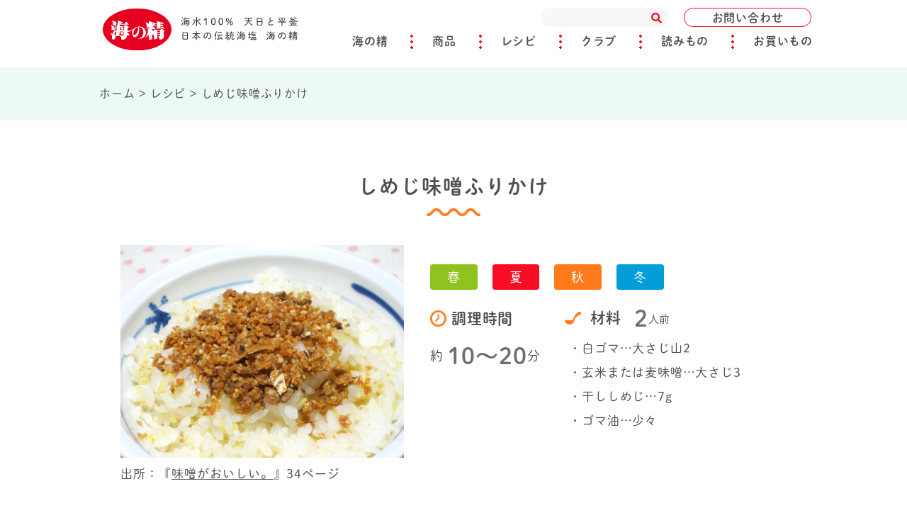

--- FILE ---
content_type: text/html; charset=UTF-8
request_url: https://www.uminosei.com/ryouri/recipecard/781/
body_size: 12935
content:
<!DOCTYPE html>
<html lang="ja">

<head>
  <!-- Global site tag (gtag.js) - Google Analytics -->
  <script async src="https://www.googletagmanager.com/gtag/js?id=UA-25445647-1"></script>
  <script>
    window.dataLayer = window.dataLayer || [];
    function gtag() {
      dataLayer.push(arguments);
    }
    gtag('js', new Date());
    gtag('config', 'UA-25445647-1');
  </script>
  <meta charset="utf-8">
  <meta http-equiv="X-UA-Compatible" content="IE=edge">
  <meta name="viewport" content="width=device-width, initial-scale=1">
  <meta name="format-detection" content="telephone=no">
  <meta name="keywords" content="塩,自然塩,自然海塩,国産塩,天然塩,天日塩,海塩,食用塩,salt,海の精株式会社,海の精,日本食用塩研究会,塩の道クラブ,塩の道株式会社,製塩,塩田,平釜,伊豆大島,大島町,東京,新宿,箱根伊豆国立公園,料理,クッキング,自然食品,マクロビオティック,食養,ナチュラル,LOHAS,日本,伝統,調味料,海,海水,国産,自然塩復活運動,塩専売制,復活,焼塩,やきしお,苦汁,にがり,醤油,有機ＪＡＳ,国産有機,有機,有機栽培,味噌,天然醸造,梅干し,梅酢,漬物,たくあん,豆腐,明日葉,歯みがき粉,豆腐,ギフト,こだわり,グルメ,料亭,ミネラル,健康,体,味,業務用,飲食,小売,卸売,食卓,手づくり,塩梅,ハーブ,ペッパー,塩コショウ,ナトリウム,マグネシウム,カルシウム,カリウム">

      
  
  <link rel="shortcut icon" href="https://www.uminosei.com/wp/favicon.ico" />
  <link rel="stylesheet" type="text/css" href="https://www.uminosei.com/wp/wp-content/themes/uminosei/css/style.css?260203005436">

  <script>
    (function(d) {
      var config = {
          kitId: 'fbw2ikq',
          scriptTimeout: 3000,
          async: true
        },
        h = d.documentElement,
        t = setTimeout(function() {
          h.className = h.className.replace(/\bwf-loading\b/g, "") + " wf-inactive";
        }, config.scriptTimeout),
        tk = d.createElement("script"),
        f = false,
        s = d.getElementsByTagName("script")[0],
        a;
      h.className += " wf-loading";
      tk.src = 'https://use.typekit.net/' + config.kitId + '.js';
      tk.async = true;
      tk.onload = tk.onreadystatechange = function() {
        a = this.readyState;
        if (f || a && a != "complete" && a != "loaded") return;
        f = true;
        clearTimeout(t);
        try {
          Typekit.load(config)
        } catch (e) {}
      };
      s.parentNode.insertBefore(tk, s)
    })(document);
  </script>


  
		<!-- All in One SEO 4.2.7.1 - aioseo.com -->
		<title>しめじ味噌ふりかけ - 海水100％ 天日と平釜 日本の伝統海塩 ｢海の精（うみのせい）｣</title>
		<meta name="robots" content="max-image-preview:large" />
		<link rel="canonical" href="https://www.uminosei.com/ryouri/recipecard/781/" />
		<meta name="generator" content="All in One SEO (AIOSEO) 4.2.7.1 " />
		<meta property="og:locale" content="ja_JP" />
		<meta property="og:site_name" content="海水100％ 天日と平釜　日本の伝統海塩 ｢海の精（うみのせい）｣ -" />
		<meta property="og:type" content="article" />
		<meta property="og:title" content="しめじ味噌ふりかけ - 海水100％ 天日と平釜 日本の伝統海塩 ｢海の精（うみのせい）｣" />
		<meta property="og:url" content="https://www.uminosei.com/ryouri/recipecard/781/" />
		<meta property="og:image" content="https://www.uminosei.com/wp/wp-content/uploads/2016/01/718b3ac4adac8795b33d56fc7f9ccc9a.jpg" />
		<meta property="og:image:secure_url" content="https://www.uminosei.com/wp/wp-content/uploads/2016/01/718b3ac4adac8795b33d56fc7f9ccc9a.jpg" />
		<meta property="og:image:width" content="1939" />
		<meta property="og:image:height" content="1454" />
		<meta property="article:published_time" content="2020-08-16T03:53:52+00:00" />
		<meta property="article:modified_time" content="2022-12-13T00:07:10+00:00" />
		<meta name="twitter:card" content="summary_large_image" />
		<meta name="twitter:title" content="しめじ味噌ふりかけ - 海水100％ 天日と平釜 日本の伝統海塩 ｢海の精（うみのせい）｣" />
		<meta name="twitter:image" content="https://www.uminosei.com/wp/wp-content/uploads/2016/01/718b3ac4adac8795b33d56fc7f9ccc9a.jpg" />
		<script type="application/ld+json" class="aioseo-schema">
			{"@context":"https:\/\/schema.org","@graph":[{"@type":"BreadcrumbList","@id":"https:\/\/www.uminosei.com\/ryouri\/recipecard\/781\/#breadcrumblist","itemListElement":[{"@type":"ListItem","@id":"https:\/\/www.uminosei.com\/#listItem","position":1,"item":{"@type":"WebPage","@id":"https:\/\/www.uminosei.com\/","name":"\u30db\u30fc\u30e0","description":"\u81ea\u7136\u6d77\u5869\u300c\u6d77\u306e\u7cbe\u300d\u306e\u88fd\u9020\u3001\u8ca9\u58f2\u3002\u4f0a\u8c46\u5927\u5cf6\u306e\u6d77\u6c34100\uff05\u3092\u539f\u6599\u306b\u3001\u7acb\u4f53\u5869\u7530\u3068\u5e73\u91dc\u3067\u3064\u304f\u308a\u3042\u3052\u305f\u65e5\u672c\u306e\u5869\u3002\u81ea\u7136\u6d77\u5869\u3092\u306f\u3058\u3081\u3001\u300c\u6d77\u306e\u7cbe\u300d\u3092\u4f7f\u3063\u305f\u3053\u3060\u308f\u308a\u8abf\u5473\u6599\u3082\u7d39\u4ecb\u3002","url":"https:\/\/www.uminosei.com\/"},"nextItem":"https:\/\/www.uminosei.com\/ryouri\/recipecard\/781\/#listItem"},{"@type":"ListItem","@id":"https:\/\/www.uminosei.com\/ryouri\/recipecard\/781\/#listItem","position":2,"item":{"@type":"WebPage","@id":"https:\/\/www.uminosei.com\/ryouri\/recipecard\/781\/","name":"\u3057\u3081\u3058\u5473\u564c\u3075\u308a\u304b\u3051","url":"https:\/\/www.uminosei.com\/ryouri\/recipecard\/781\/"},"previousItem":"https:\/\/www.uminosei.com\/#listItem"}]},{"@type":"Organization","@id":"https:\/\/www.uminosei.com\/#organization","name":"\u6d77\u6c34100\uff05 \u5929\u65e5\u3068\u5e73\u91dc\u3000\u65e5\u672c\u306e\u4f1d\u7d71\u6d77\u5869 \uff62\u6d77\u306e\u7cbe\uff08\u3046\u307f\u306e\u305b\u3044\uff09\uff63","url":"https:\/\/www.uminosei.com\/"},{"@type":"WebPage","@id":"https:\/\/www.uminosei.com\/ryouri\/recipecard\/781\/#webpage","url":"https:\/\/www.uminosei.com\/ryouri\/recipecard\/781\/","name":"\u3057\u3081\u3058\u5473\u564c\u3075\u308a\u304b\u3051 - \u6d77\u6c34100\uff05 \u5929\u65e5\u3068\u5e73\u91dc \u65e5\u672c\u306e\u4f1d\u7d71\u6d77\u5869 \uff62\u6d77\u306e\u7cbe\uff08\u3046\u307f\u306e\u305b\u3044\uff09\uff63","inLanguage":"ja","isPartOf":{"@id":"https:\/\/www.uminosei.com\/#website"},"breadcrumb":{"@id":"https:\/\/www.uminosei.com\/ryouri\/recipecard\/781\/#breadcrumblist"},"author":"https:\/\/www.uminosei.com\/author\/uminosei2020\/#author","creator":"https:\/\/www.uminosei.com\/author\/uminosei2020\/#author","image":{"@type":"ImageObject","url":"https:\/\/www.uminosei.com\/wp\/wp-content\/uploads\/2016\/01\/718b3ac4adac8795b33d56fc7f9ccc9a.jpg","@id":"https:\/\/www.uminosei.com\/#mainImage","width":1939,"height":1454,"caption":"OLYMPUS DIGITAL CAMERA"},"primaryImageOfPage":{"@id":"https:\/\/www.uminosei.com\/ryouri\/recipecard\/781\/#mainImage"},"datePublished":"2020-08-16T03:53:52+09:00","dateModified":"2022-12-13T00:07:10+09:00"},{"@type":"WebSite","@id":"https:\/\/www.uminosei.com\/#website","url":"https:\/\/www.uminosei.com\/","name":"\u6d77\u6c34100\uff05 \u5929\u65e5\u3068\u5e73\u91dc\u3000\u65e5\u672c\u306e\u4f1d\u7d71\u6d77\u5869 \uff62\u6d77\u306e\u7cbe\uff08\u3046\u307f\u306e\u305b\u3044\uff09\uff63","inLanguage":"ja","publisher":{"@id":"https:\/\/www.uminosei.com\/#organization"}}]}
		</script>
		<!-- All in One SEO -->

  <script>
    var ajaxurl =
      'https://www.uminosei.com/wp/wp-admin/admin-ajax.php';
  </script>
<link rel='dns-prefetch' href='//www.google.com' />
<link rel='dns-prefetch' href='//ajax.googleapis.com' />
<link rel='stylesheet' id='wp-block-library-css' href='https://www.uminosei.com/wp/wp-includes/css/dist/block-library/style.min.css?ver=6.1.1' type='text/css' media='all' />
<link rel='stylesheet' id='classic-theme-styles-css' href='https://www.uminosei.com/wp/wp-includes/css/classic-themes.min.css?ver=1' type='text/css' media='all' />
<style id='global-styles-inline-css' type='text/css'>
body{--wp--preset--color--black: #000000;--wp--preset--color--cyan-bluish-gray: #abb8c3;--wp--preset--color--white: #ffffff;--wp--preset--color--pale-pink: #f78da7;--wp--preset--color--vivid-red: #cf2e2e;--wp--preset--color--luminous-vivid-orange: #ff6900;--wp--preset--color--luminous-vivid-amber: #fcb900;--wp--preset--color--light-green-cyan: #7bdcb5;--wp--preset--color--vivid-green-cyan: #00d084;--wp--preset--color--pale-cyan-blue: #8ed1fc;--wp--preset--color--vivid-cyan-blue: #0693e3;--wp--preset--color--vivid-purple: #9b51e0;--wp--preset--gradient--vivid-cyan-blue-to-vivid-purple: linear-gradient(135deg,rgba(6,147,227,1) 0%,rgb(155,81,224) 100%);--wp--preset--gradient--light-green-cyan-to-vivid-green-cyan: linear-gradient(135deg,rgb(122,220,180) 0%,rgb(0,208,130) 100%);--wp--preset--gradient--luminous-vivid-amber-to-luminous-vivid-orange: linear-gradient(135deg,rgba(252,185,0,1) 0%,rgba(255,105,0,1) 100%);--wp--preset--gradient--luminous-vivid-orange-to-vivid-red: linear-gradient(135deg,rgba(255,105,0,1) 0%,rgb(207,46,46) 100%);--wp--preset--gradient--very-light-gray-to-cyan-bluish-gray: linear-gradient(135deg,rgb(238,238,238) 0%,rgb(169,184,195) 100%);--wp--preset--gradient--cool-to-warm-spectrum: linear-gradient(135deg,rgb(74,234,220) 0%,rgb(151,120,209) 20%,rgb(207,42,186) 40%,rgb(238,44,130) 60%,rgb(251,105,98) 80%,rgb(254,248,76) 100%);--wp--preset--gradient--blush-light-purple: linear-gradient(135deg,rgb(255,206,236) 0%,rgb(152,150,240) 100%);--wp--preset--gradient--blush-bordeaux: linear-gradient(135deg,rgb(254,205,165) 0%,rgb(254,45,45) 50%,rgb(107,0,62) 100%);--wp--preset--gradient--luminous-dusk: linear-gradient(135deg,rgb(255,203,112) 0%,rgb(199,81,192) 50%,rgb(65,88,208) 100%);--wp--preset--gradient--pale-ocean: linear-gradient(135deg,rgb(255,245,203) 0%,rgb(182,227,212) 50%,rgb(51,167,181) 100%);--wp--preset--gradient--electric-grass: linear-gradient(135deg,rgb(202,248,128) 0%,rgb(113,206,126) 100%);--wp--preset--gradient--midnight: linear-gradient(135deg,rgb(2,3,129) 0%,rgb(40,116,252) 100%);--wp--preset--duotone--dark-grayscale: url('#wp-duotone-dark-grayscale');--wp--preset--duotone--grayscale: url('#wp-duotone-grayscale');--wp--preset--duotone--purple-yellow: url('#wp-duotone-purple-yellow');--wp--preset--duotone--blue-red: url('#wp-duotone-blue-red');--wp--preset--duotone--midnight: url('#wp-duotone-midnight');--wp--preset--duotone--magenta-yellow: url('#wp-duotone-magenta-yellow');--wp--preset--duotone--purple-green: url('#wp-duotone-purple-green');--wp--preset--duotone--blue-orange: url('#wp-duotone-blue-orange');--wp--preset--font-size--small: 13px;--wp--preset--font-size--medium: 20px;--wp--preset--font-size--large: 36px;--wp--preset--font-size--x-large: 42px;--wp--preset--spacing--20: 0.44rem;--wp--preset--spacing--30: 0.67rem;--wp--preset--spacing--40: 1rem;--wp--preset--spacing--50: 1.5rem;--wp--preset--spacing--60: 2.25rem;--wp--preset--spacing--70: 3.38rem;--wp--preset--spacing--80: 5.06rem;}:where(.is-layout-flex){gap: 0.5em;}body .is-layout-flow > .alignleft{float: left;margin-inline-start: 0;margin-inline-end: 2em;}body .is-layout-flow > .alignright{float: right;margin-inline-start: 2em;margin-inline-end: 0;}body .is-layout-flow > .aligncenter{margin-left: auto !important;margin-right: auto !important;}body .is-layout-constrained > .alignleft{float: left;margin-inline-start: 0;margin-inline-end: 2em;}body .is-layout-constrained > .alignright{float: right;margin-inline-start: 2em;margin-inline-end: 0;}body .is-layout-constrained > .aligncenter{margin-left: auto !important;margin-right: auto !important;}body .is-layout-constrained > :where(:not(.alignleft):not(.alignright):not(.alignfull)){max-width: var(--wp--style--global--content-size);margin-left: auto !important;margin-right: auto !important;}body .is-layout-constrained > .alignwide{max-width: var(--wp--style--global--wide-size);}body .is-layout-flex{display: flex;}body .is-layout-flex{flex-wrap: wrap;align-items: center;}body .is-layout-flex > *{margin: 0;}:where(.wp-block-columns.is-layout-flex){gap: 2em;}.has-black-color{color: var(--wp--preset--color--black) !important;}.has-cyan-bluish-gray-color{color: var(--wp--preset--color--cyan-bluish-gray) !important;}.has-white-color{color: var(--wp--preset--color--white) !important;}.has-pale-pink-color{color: var(--wp--preset--color--pale-pink) !important;}.has-vivid-red-color{color: var(--wp--preset--color--vivid-red) !important;}.has-luminous-vivid-orange-color{color: var(--wp--preset--color--luminous-vivid-orange) !important;}.has-luminous-vivid-amber-color{color: var(--wp--preset--color--luminous-vivid-amber) !important;}.has-light-green-cyan-color{color: var(--wp--preset--color--light-green-cyan) !important;}.has-vivid-green-cyan-color{color: var(--wp--preset--color--vivid-green-cyan) !important;}.has-pale-cyan-blue-color{color: var(--wp--preset--color--pale-cyan-blue) !important;}.has-vivid-cyan-blue-color{color: var(--wp--preset--color--vivid-cyan-blue) !important;}.has-vivid-purple-color{color: var(--wp--preset--color--vivid-purple) !important;}.has-black-background-color{background-color: var(--wp--preset--color--black) !important;}.has-cyan-bluish-gray-background-color{background-color: var(--wp--preset--color--cyan-bluish-gray) !important;}.has-white-background-color{background-color: var(--wp--preset--color--white) !important;}.has-pale-pink-background-color{background-color: var(--wp--preset--color--pale-pink) !important;}.has-vivid-red-background-color{background-color: var(--wp--preset--color--vivid-red) !important;}.has-luminous-vivid-orange-background-color{background-color: var(--wp--preset--color--luminous-vivid-orange) !important;}.has-luminous-vivid-amber-background-color{background-color: var(--wp--preset--color--luminous-vivid-amber) !important;}.has-light-green-cyan-background-color{background-color: var(--wp--preset--color--light-green-cyan) !important;}.has-vivid-green-cyan-background-color{background-color: var(--wp--preset--color--vivid-green-cyan) !important;}.has-pale-cyan-blue-background-color{background-color: var(--wp--preset--color--pale-cyan-blue) !important;}.has-vivid-cyan-blue-background-color{background-color: var(--wp--preset--color--vivid-cyan-blue) !important;}.has-vivid-purple-background-color{background-color: var(--wp--preset--color--vivid-purple) !important;}.has-black-border-color{border-color: var(--wp--preset--color--black) !important;}.has-cyan-bluish-gray-border-color{border-color: var(--wp--preset--color--cyan-bluish-gray) !important;}.has-white-border-color{border-color: var(--wp--preset--color--white) !important;}.has-pale-pink-border-color{border-color: var(--wp--preset--color--pale-pink) !important;}.has-vivid-red-border-color{border-color: var(--wp--preset--color--vivid-red) !important;}.has-luminous-vivid-orange-border-color{border-color: var(--wp--preset--color--luminous-vivid-orange) !important;}.has-luminous-vivid-amber-border-color{border-color: var(--wp--preset--color--luminous-vivid-amber) !important;}.has-light-green-cyan-border-color{border-color: var(--wp--preset--color--light-green-cyan) !important;}.has-vivid-green-cyan-border-color{border-color: var(--wp--preset--color--vivid-green-cyan) !important;}.has-pale-cyan-blue-border-color{border-color: var(--wp--preset--color--pale-cyan-blue) !important;}.has-vivid-cyan-blue-border-color{border-color: var(--wp--preset--color--vivid-cyan-blue) !important;}.has-vivid-purple-border-color{border-color: var(--wp--preset--color--vivid-purple) !important;}.has-vivid-cyan-blue-to-vivid-purple-gradient-background{background: var(--wp--preset--gradient--vivid-cyan-blue-to-vivid-purple) !important;}.has-light-green-cyan-to-vivid-green-cyan-gradient-background{background: var(--wp--preset--gradient--light-green-cyan-to-vivid-green-cyan) !important;}.has-luminous-vivid-amber-to-luminous-vivid-orange-gradient-background{background: var(--wp--preset--gradient--luminous-vivid-amber-to-luminous-vivid-orange) !important;}.has-luminous-vivid-orange-to-vivid-red-gradient-background{background: var(--wp--preset--gradient--luminous-vivid-orange-to-vivid-red) !important;}.has-very-light-gray-to-cyan-bluish-gray-gradient-background{background: var(--wp--preset--gradient--very-light-gray-to-cyan-bluish-gray) !important;}.has-cool-to-warm-spectrum-gradient-background{background: var(--wp--preset--gradient--cool-to-warm-spectrum) !important;}.has-blush-light-purple-gradient-background{background: var(--wp--preset--gradient--blush-light-purple) !important;}.has-blush-bordeaux-gradient-background{background: var(--wp--preset--gradient--blush-bordeaux) !important;}.has-luminous-dusk-gradient-background{background: var(--wp--preset--gradient--luminous-dusk) !important;}.has-pale-ocean-gradient-background{background: var(--wp--preset--gradient--pale-ocean) !important;}.has-electric-grass-gradient-background{background: var(--wp--preset--gradient--electric-grass) !important;}.has-midnight-gradient-background{background: var(--wp--preset--gradient--midnight) !important;}.has-small-font-size{font-size: var(--wp--preset--font-size--small) !important;}.has-medium-font-size{font-size: var(--wp--preset--font-size--medium) !important;}.has-large-font-size{font-size: var(--wp--preset--font-size--large) !important;}.has-x-large-font-size{font-size: var(--wp--preset--font-size--x-large) !important;}
.wp-block-navigation a:where(:not(.wp-element-button)){color: inherit;}
:where(.wp-block-columns.is-layout-flex){gap: 2em;}
.wp-block-pullquote{font-size: 1.5em;line-height: 1.6;}
</style>
<link rel='stylesheet' id='contact-form-7-css' href='https://www.uminosei.com/wp/wp-content/plugins/contact-form-7/includes/css/styles.css?ver=5.1.9' type='text/css' media='all' />
<link rel='stylesheet' id='contact-form-7-confirm-css' href='https://www.uminosei.com/wp/wp-content/plugins/contact-form-7-add-confirm/includes/css/styles.css?ver=5.1' type='text/css' media='all' />
<link rel='stylesheet' id='wp-pagenavi-css' href='https://www.uminosei.com/wp/wp-content/plugins/wp-pagenavi/pagenavi-css.css?ver=2.70' type='text/css' media='all' />
<script type='text/javascript' src='https://ajax.googleapis.com/ajax/libs/jquery/1.11.1/jquery.min.js?ver=6.1.1' id='jquery-js'></script>
<style id="wpforms-css-vars-root">
				:root {
					--wpforms-field-border-radius: 3px;
--wpforms-field-background-color: #ffffff;
--wpforms-field-border-color: rgba( 0, 0, 0, 0.25 );
--wpforms-field-text-color: rgba( 0, 0, 0, 0.7 );
--wpforms-label-color: rgba( 0, 0, 0, 0.85 );
--wpforms-label-sublabel-color: rgba( 0, 0, 0, 0.55 );
--wpforms-label-error-color: #d63637;
--wpforms-button-border-radius: 3px;
--wpforms-button-background-color: #066aab;
--wpforms-button-text-color: #ffffff;
--wpforms-field-size-input-height: 43px;
--wpforms-field-size-input-spacing: 15px;
--wpforms-field-size-font-size: 16px;
--wpforms-field-size-line-height: 19px;
--wpforms-field-size-padding-h: 14px;
--wpforms-field-size-checkbox-size: 16px;
--wpforms-field-size-sublabel-spacing: 5px;
--wpforms-field-size-icon-size: 1;
--wpforms-label-size-font-size: 16px;
--wpforms-label-size-line-height: 19px;
--wpforms-label-size-sublabel-font-size: 14px;
--wpforms-label-size-sublabel-line-height: 17px;
--wpforms-button-size-font-size: 17px;
--wpforms-button-size-height: 41px;
--wpforms-button-size-padding-h: 15px;
--wpforms-button-size-margin-top: 10px;

				}
			</style></head>



<body class="single single-recipe">
  <div class="l-wrapper">

    <header id="header" class="l-header">
      <div class="header-fixed_box">
        <div class="l-container">
          <h1 class="logo">
            <a href="https://www.uminosei.com/">
              <img class="u-sp-hide" src="https://www.uminosei.com/wp/wp-content/themes/uminosei/images/common/logo.svg" alt="海水100% 天日と平釜 日本の伝統海塩 海の精" oncontextmenu="return false;" draggable="false">
              <img class="u-pc-hide" src="https://www.uminosei.com/wp/wp-content/themes/uminosei/images/common/logo_s.svg" alt="海水100% 天日と平釜 日本の伝統海塩 海の精" oncontextmenu="return false;" draggable="false">
            </a>
          </h1>
          <div class="header-contact">
            <a href="https://www.uminosei.com/toiawase/">お問い合わせ</a>
          </div>
          <div class="sp-navi-search">
            <div class="sp-navi-search_close">
              <span></span>
              <span></span>
            </div>
            <i class="fas fa-search"></i>
          </div>

          <div class="header-navi-search">
            <form id="form_style" action="https://www.uminosei.com/" method="get">
              <input id="form_style_box" id="s" name="s" type="text" placeholder="" />
              <button type="submit" id="form_style_btn"><i class="fas fa-search"></i></button>
            </form>
          </div>
          <div id="js-menuToggle" class="gnav-btn">
            <div class="gnav-btn__container">
              <span></span>
              <span></span>
              <span></span>
            </div>
          </div>
          <div id="js-menu" class="sp-navi">
            <div class="sp-navi__inner">
              <ul class="sp-navi-list">
                <li>
                  <a class="sp-navi-parent sp-navi-list_toggle blue">海の精</a>
                  <ul class="sp-navi-list_child">
                    <!-- 海の精とは？ -->
                    <li>
                      <a href="https://www.uminosei.com/uminosei/">
                        海の精とは？
                      </a>
                    </li>
                    <!-- こだわり -->
                    <li>
                      <a href="https://www.uminosei.com/uminosei/kodawari/">
                        こだわり
                      </a>
                    </li>
                    <!-- 生活提案 -->
                    <li>
                      <a href="https://www.uminosei.com/uminosei/teian/">
                        生活提案
                      </a>
                    </li>
                    <!-- 会社概要 -->
                    <li>
                      <a href="https://www.uminosei.com/uminosei/gaiyou/" class="u-fw-b">
                        会社概要
                      </a>
                    </li>
                    <!-- ごあいさつ -->
                    <li>
                      <a href="https://www.uminosei.com/uminosei/aisatsu">
                        ごあいさつ
                      </a>
                    </li>
                    <!-- 交通案内 -->
                    <li>
                      <a href="https://www.uminosei.com/uminosei/koutsuu/">
                        交通案内
                      </a>
                    </li>
                    <!-- 工場見学 -->
                    <li>
                      <a href="https://www.uminosei.com/uminosei/koujo/">
                        工場見学
                      </a>
                    </li>
                    <!-- 特産品認証 -->
                    <li>
                      <a href="https://www.uminosei.com/uminosei/tokyouto/">
                        特産品認証
                      </a>
                    </li>
                    <!-- 採用 -->
                    <li>
                      <a href="https://www.uminosei.com/uminosei/saiyou/">
                        採用
                      </a>
                    </li>
                  </ul>
                </li>
                <li>
                  <a class="sp-navi-parent sp-navi-list_toggle blue">商品</a>
                  <ul class="sp-navi-list_child">


                    <li>
                      <a class="u-fw-b" href="https://www.uminosei.com/shouhin/">カテゴリー</a>
                    </li>
                    <li>
                      <a href="https://www.uminosei.com/shouhin/shio/">
                        塩
                      </a>
                    </li>
                    <li>
                      <a href="https://www.uminosei.com/shouhin/nigari/">
                        苦汁
                      </a>
                    </li>
                    <li>
                      <a href="https://www.uminosei.com/shouhin/choumien/">
                        調味塩
                      </a>
                    </li>
                    <li>
                      <a href="https://www.uminosei.com/shouhin/shouyu/">
                        醤油
                      </a>
                    </li>
                    <li>
                      <a href="https://www.uminosei.com/shouhin/miso/">
                        味噌
                      </a>
                    </li>
                    <li>
                      <a href="https://www.uminosei.com/shouhin/umeboshi/">
                        梅干・梅酢
                      </a>
                    </li>
                    <li>
                      <a href="https://www.uminosei.com/shouhin/tsukemono/">
                        漬物
                      </a>
                    </li>
                    <li>
                      <a href="https://www.uminosei.com/shouhin/sonota/">
                        他の調味料・食品
                      </a>
                    </li>
                    <li>
                      <a href="https://www.uminosei.com/shouhin/hamigaki/">
                        塩歯みがき
                      </a>
                    </li>
                    <li>
                      <a href="https://www.uminosei.com/shouhin/shoseki/">
                        書籍
                      </a>
                    </li>
                    <li>
                      <a href="https://www.uminosei.com/shouhin/gift/">
                        ギフト
                      </a>
                    </li>
                    <li>
                      <a href="https://www.uminosei.com/shouhin/gyoumu/">
                        業務用
                      </a>
                    </li>
                    <li>
                      <a class="u-fw-b" href="https://www.uminosei.com/shouhin/ichiran/">
                        商品リスト
                      </a>
                    </li>
                  </ul>
                </li>
                <li><a class="sp-navi-parent u-fw-n red" href="https://www.uminosei.com/ryouri/">レシピ</a></li>
                <li>
                  <a class="sp-navi-parent sp-navi-list_toggle blue">クラブ</a>
                  <ul class="sp-navi-list_child sp-navi-sub_club">
                    <li>
                      <a class="u-fw-b" href="https://www.uminosei.com/club/">
                        活動
                      </a>
                    </li>
                    <li>
                      <a href="https://www.uminosei.com/club/moushikomi/">
                        クラブメンバー申込
                      </a>
                    </li>
                    <li>
                      <a href="https://www.uminosei.com/club/salon-moushikomi/">
                        海の精サロン参加申込
                      </a>
                    </li>
                    <li>
                      <a href="https://www.uminosei.com/club/cooking-moushikomi/">
                        エコクッキング参加申込
                      </a>
                    </li>

                  </ul>
                </li>
                <li>
                  <a class="sp-navi-parent sp-navi-list_toggle blue">読みもの</a>
                  <ul class="sp-navi-list_child">
                    <li>
                      <a class="u-fw-b" href="https://www.uminosei.com/yomimono/">
                        カテゴリー
                      </a>
                    </li>
                    <li>
                      <a href="https://www.uminosei.com/yomimono/uminosei/">
                        海の精について
                      </a>
                    </li>
                    <li>
                      <a href="https://www.uminosei.com/yomimono/product/">
                        商品物語
                      </a>
                    </li>
                    <li>
                      <a href="https://www.uminosei.com/yomimono/interview/">
                        インタビュー
                      </a>
                    </li>
                    <li>
                      <a href="https://www.uminosei.com/yomimono/cooking/">
                        料理の基本
                      </a>
                    </li>
                    <li>
                      <a href="https://www.uminosei.com/yomimono/try/">
                        作ってみよう
                      </a>
                    </li>

                    <li>
                      <a href="https://www.uminosei.com/yomimono/topics/">
                        トピックス
                      </a>
                    </li>
                  </ul>
                </li>
                <li><a class="sp-navi-parent u-fw-n red" href="https://www.uminosei.com/okaimono/">お買いもの</a></li>

                <li><a class="sp-navi-parent u-fw-n red" href="https://www.uminosei.com/toiawase/">お問い合わせ</a></li>
              </ul>
            </div>
          </div>
        </div>
        <div class="pc-mainnavi_contents">
          <ul class="pc-mainnavi">
            <li>
              <a href="https://www.uminosei.com/uminosei/" class="arrow-bottom">海の精</a>
              <div class="pc-mainnavi_child">
                <ul class="pc-mainnavi_child_list">
                  <!-- 海の精とは？ -->
                  <li>
                    <a href="https://www.uminosei.com/uminosei/">
                      海の精とは？
                    </a>
                  </li>
                  <!-- こだわり -->
                  <li>
                    <a href="https://www.uminosei.com/uminosei/kodawari/">
                      こだわり
                    </a>
                  </li>
                  <!-- 生活提案 -->
                  <li>
                    <a href="https://www.uminosei.com/uminosei/teian/">
                      生活提案
                    </a>
                  </li>
                  <!-- 会社概要 -->
                  <li>
                    <a href="https://www.uminosei.com/uminosei/gaiyou/" class="u-fw-b">
                      会社概要
                    </a>
                  </li>
                  <!-- ごあいさつ -->
                  <li>
                    <a href="https://www.uminosei.com/uminosei/aisatsu/">
                      ごあいさつ
                    </a>
                  </li>
                  <!-- 交通案内 -->
                  <li>
                    <a href="https://www.uminosei.com/uminosei/koutsuu/">
                      交通案内
                    </a>
                  </li>
                  <!-- 工場見学 -->
                  <li>
                    <a href="https://www.uminosei.com/uminosei/koujo/">
                      工場見学
                    </a>
                  </li>
                  <!-- 特産品認証 -->
                  <li>
                    <a href="https://www.uminosei.com/uminosei/tokyouto/">
                      特産品認証
                    </a>
                  </li>
                  <!-- 採用 -->
                  <li>
                    <a href="https://www.uminosei.com/uminosei/saiyou/">
                      採用
                    </a>
                  </li>
                </ul>
              </div>
            </li>
            <li>
              <a href="https://www.uminosei.com/shouhin/" class="arrow-bottom">商品</a>
              <div class="pc-mainnavi_child">

                <ul class="pc-mainnavi_child_list">
                  <li>
                    <a class="u-fw-b" href="https://www.uminosei.com/shouhin/">
                      カテゴリー
                    </a>
                  </li>
                  <li>
                    <a href="https://www.uminosei.com/shouhin/shio/">
                      塩
                    </a>
                  </li>
                  <li>
                    <a href="https://www.uminosei.com/shouhin/nigari/">
                      苦汁
                    </a>
                  </li>
                  <li>
                    <a href="https://www.uminosei.com/shouhin/choumien/">
                      調味塩
                    </a>
                  </li>
                  <li>
                    <a href="https://www.uminosei.com/shouhin/shouyu/">
                      醤油
                    </a>
                  </li>
                  <li>
                    <a href="https://www.uminosei.com/shouhin/miso/">
                      味噌
                    </a>
                  </li>
                  <li>
                    <a href="https://www.uminosei.com/shouhin/umeboshi/">
                      梅干・梅酢
                    </a>
                  </li>
                  <li>
                    <a href="https://www.uminosei.com/shouhin/tsukemono/">
                      漬物
                    </a>
                  </li>
                  <li>
                    <a href="https://www.uminosei.com/shouhin/sonota/">
                      他の調味料・食品
                    </a>
                  </li>

                  <li>
                    <a href="https://www.uminosei.com/shouhin/hamigaki/">
                      塩歯みがき
                    </a>
                  </li>
                  <li>
                    <a href="https://www.uminosei.com/shouhin/shoseki/">
                      書籍
                    </a>
                  </li>
                  <li>
                    <a href="https://www.uminosei.com/shouhin/gift/">
                      ギフト
                    </a>
                  </li>
                  <li>
                    <a href="https://www.uminosei.com/shouhin/gyoumu/">
                      業務用
                    </a>
                  </li>
                  <li>
                    <a class="u-fw-b" href="https://www.uminosei.com/shouhin/ichiran/">
                      商品リスト
                    </a>
                  </li>
                </ul>
              </div>
            </li>
            <li><a href="https://www.uminosei.com/ryouri/">レシピ</a></li>
            <li>
              <a href="https://www.uminosei.com/club/" class="arrow-bottom">クラブ</a>
              <div class="pc-mainnavi_child">
                <ul class="pc-mainnavi_child_list pc-mainnavi_child_list--wide">
                  <li>
                    <a class="u-fw-b" href="https://www.uminosei.com/club/">
                      活動
                    </a>
                  </li>
                  <li>
                    <a href="https://www.uminosei.com/club/moushikomi/">
                      クラブメンバー申込
                    </a>
                  </li>
                  <li>
                    <a href="https://www.uminosei.com/club/salon-moushikomi/">
                      海の精サロン参加申込
                    </a>
                  </li>
                  <li>
                    <a href="https://www.uminosei.com/club/cooking-moushikomi/">
                      エコクッキング参加申込
                    </a>
                  </li>

                </ul>
              </div>
            </li>
            <li>
              <a href="https://www.uminosei.com/yomimono/" class="arrow-bottom">読みもの</a>
              <div class="pc-mainnavi_child sub_menu_yomimono">
                <ul class="pc-mainnavi_child_list">
                  <li>
                    <a class="u-fw-b" href="https://www.uminosei.com/yomimono/">
                      カテゴリー
                    </a>
                  </li>
                  <li>
                    <a href="https://www.uminosei.com/yomimono/uminosei/">
                      海の精について
                    </a>
                  </li>
                  <li>
                    <a href="https://www.uminosei.com/yomimono/product/">
                      商品物語
                    </a>
                  </li>
                  <li>
                    <a href="https://www.uminosei.com/yomimono/interview/">
                      インタビュー
                    </a>
                  </li>
                  <li>
                    <a href="https://www.uminosei.com/yomimono/cooking/">
                      料理の基本
                    </a>
                  </li>
                  <li>
                    <a href="https://www.uminosei.com/yomimono/try/">
                      作ってみよう
                    </a>
                  </li>

                  <li>
                    <a href="https://www.uminosei.com/yomimono/topics/">
                      トピックス
                    </a>
                  </li>
                </ul>
              </div>
            </li>
            <li><a href="https://www.uminosei.com/okaimono/">お買いもの</a></li>
          </ul>
        </div>
      </div>
    </header><figure class="print-qr">
  <img src="https://www.uminosei.com/wp/wp-content/themes/uminosei/images/recipe/recipe_card/ryouri.png" alt="">
  <figcaption>海の精レシピ</figcaption>
</figure>
<div class="main-block page recipe recipe-card">

  <div class="page-header">
    <div class="breadcrumb">
      <div class="l-container">
        <div class="breadcrumbs" typeof="BreadcrumbList" vocab="https://schema.org/">
          <!-- Breadcrumb NavXT 6.4.0 --><span property="itemListElement" typeof="ListItem"><a property="item"
              typeof="WebPage" title="Go to 海水100％ 天日と平釜　日本の伝統海塩 ｢海の精（うみのせい）｣." href="https://www.uminosei.com/"
              class="home"><span property="name">ホーム</span></a>
            <meta property="position" content="1">
          </span> &gt; <span property="itemListElement" typeof="ListItem"><a property="item" typeof="WebPage"
              title="Go to the レシピ archives." href="https://www.uminosei.com/ryouri/" 　><span
                property="name">レシピ</span></a>
            <meta property="position" content="2">
          </span> &gt; <span class="post post-recipecard current-item">しめじ味噌ふりかけ</span>
        </div>
      </div>
    </div>
  </div>


  <main class="l-main">
    <section class="sec-content recipe-card-contents">
      <div class="l-container page-container">
        <h3 class="sec-tlt orange_tlt">
          しめじ味噌ふりかけ        </h3>
        <div class="recipe-card_header">
          <div class="recipe-card_header_img">
                        <img width="980" height="735" src="https://www.uminosei.com/wp/wp-content/uploads/2016/01/718b3ac4adac8795b33d56fc7f9ccc9a-980x735.jpg" class="attachment-recipethumb size-recipethumb" alt="" decoding="async" loading="lazy" />            
                        <div class="recipe-card_header_img_caption"><p>出所：『<a href="/shouhin/shoseki/miso/">味噌がおいしい。</a>』34ページ</p>
            </div>            <div class="recipe-card_header_img_catch">
                          </div>
            <ul class="c-btn c-btn--col2 share-btns">
                            <li class="btn">
                <a href="mailto:?subject=【海の精レシピ】しめじ味噌ふりかけ&body=https://www.uminosei.com/ryouri/recipecard/781/">メールする</a>              </li>
              <li class="btn">
                <a href="javascript:void(0)" onclick="window.print();return false;">印刷する</a>
              </li>
            </ul>
          </div>

          <div class="recipe-card_header_info">
            <div class="recipe-card_header_info_season">

                            <span class="recipe-spring">春</span>
                                          <span class="recipe-summer">夏</span>
                                          <span class="recipe-autumn">秋</span>
                                          <span class="recipe-winter">冬</span>
                          </div>
            <div class="recipe-card_header_info_inner">
                            <div class="recipe-card_header_info_r">
                <dl>
                  <dt class="tlt_style_01 tlt_ico recipe-card_header_info_time">調理時間</dt>
                  <dd>約
                    <span class="recipe-card_header_info_attention">
                      10〜20</span>分
                                      </dd>
                </dl>
              </div>
                            <div class="recipe-card_header_info_l">
                <dl>



                  <dt class="tlt_style_01 tlt_ico recipe-card_header_info_ingredients">
                    材料<span
                      class="recipe-card_header_info_attention recipe-card_header_info_attention--many">2</span><span
                      class="recipe-card_header_info_attention_mini">人前</span>                  </dt>
                  <dd>
                                        <p>・白ゴマ…大さじ山2<br />
・玄米または麦味噌…大さじ3<br />
・干ししめじ…7g<br />
・ゴマ油…少々</p>
                                      </dd>
                </dl>
              </div>
            </div>
          </div>
        </div>
                <div class="recipe-card_contents recipe-card_flow">
          <h3 class="tlt_style_01 tlt_ico recipe-card_header_info_flow">作り方</h3>
          <div class="recipe-card_flow_txt">
            <p>1.白ゴマは煎ってすり鉢で半ずりにし、味噌を加えてさらにする。</p>
<p>2.しめじは戻さず包丁で細かく刻む。</p>
<p>3.厚手のフライパンに油をひいて1で炒り、途中で2入れ、ポロポロになるまで炒る。</p>
          </div>
        </div>
                                


                <div class="recipe-card_contents recipe-card_product">
          <h3 class="tlt_style_01 tlt_ico recipe-card_header_info_product">関連商品</h3>
          <ul class="recipe-card_product_list">
                                    <li>
              <a href="https://www.uminosei.com/shouhin/miso/genmai/">
                <div class="recipe-card_product_list_img">
                  <img src="https://www.uminosei.com/wp/wp-content/uploads/2020/08/92d97fd8cd7df4378676bcc30fc0c26c.png"  alt="海の精 玄米味噌（国産有機）" decoding="async" loading="lazy" />                </div>
                <p>海の精 玄米味噌（国産有機）/（国産特栽）</p>

                              </a>
            </li>
            
                                    <li>
              <a href="https://www.uminosei.com/shouhin/miso/mugi/">
                <div class="recipe-card_product_list_img">
                  <img src="https://www.uminosei.com/wp/wp-content/uploads/2020/08/mugimiso_toku-512x512.png"  alt="海の精 麦味噌（国産特栽）" decoding="async" loading="lazy" />                </div>
                <p>海の精 麦味噌（国産特栽）</p>

                              </a>
            </li>
            
                      </ul>
        </div>
                        <div class="recipe-card_bottom_back">
          <a href="https://www.uminosei.com/ryouri/#a-recipe__search" class="btn btn-flat btn-green btn-back">戻る</a>
        </div>

      </div>
    </section>



  </main>

</div>
<!-- ここまでコンテンツ -->

<footer class="l-footer">
  <div class="l-footer_contents">
    <div id="a-magazine" class="l-footer_magazine_contents">
      <div class="l-footer_magazine_contents_inner">
        <h2 class="sec-tlt">メルマガ登録</h2>
        <div class="l-footer_magazine_contents_inner_form">
          <form id="form_style" method="post" action="https://j.bmb.jp/bm/p/f/tf.php?id=uminosei&task=regist">
            <input id="form_style_box" type='text' name='form[mail]' placeholder="メールアドレス" />
            <button type='submit' name='regist' id="form_style_btn" formtarget="_blank"><span class="footer_magazine_ico">▶︎</span></button>
          </form>

        </div>
        <p>
          プレゼント企画・商品情報・料理レシピなどの情報を配信します。<br>
          <a href="https://j.bmb.jp/bm/p/f/tf.php?id=uminosei&task=cancel" target="_blank" rel="noopener">配信停止したい方はこちら</a>
        </p>
      </div>
      <ul class="footer_icon_list">
        <li>
          <a href="https://www.instagram.com/uminosei_1979/" target="_blank" rel="noopener">
            <img src="https://www.uminosei.com/wp/wp-content/themes/uminosei/images/recipe/koubo/insta-logo-color.png" alt="インスタグラム">
          </a>
        </li>
        <li>
          <a href="https://twitter.com/uminosei1979" target="_blank" rel="noopener">
            <img src="https://www.uminosei.com/wp/wp-content/themes/uminosei/images/common/x_icon.png" alt="X">
          </a>
        </li>
        <!-- <li>
          <a href="https://www.facebook.com/Uminosei-236640316476652" target="_blank" rel="noopener">
            <img src="https://www.uminosei.com/wp/wp-content/themes/uminosei/images/common/fb_ico.png" srcset="https://www.uminosei.com/wp/wp-content/themes/uminosei/images/common/fb_ico.png 1x,https://www.uminosei.com/wp/wp-content/themes/uminosei/images/common/fb_ico@2x.png 2x"
              alt="facebook">
          </a>
        </li> -->
        <li>
          <a href="https://www.uminosei.com/feed/" target="_blank" rel="noopener">
            <img src="https://www.uminosei.com/wp/wp-content/themes/uminosei/images/common/rss_ico.png" srcset="https://www.uminosei.com/wp/wp-content/themes/uminosei/images/common/rss_ico.png 1x,https://www.uminosei.com/wp/wp-content/themes/uminosei/images/common/rss_ico@2x.png 2x" alt="rss">
          </a>
        </li>
        <li>
          <a href="https://www.youtube.com/channel/UCXrwTEiKsdP0Lx0KRGYhcmQ" target="_blank" rel="noopener">
            <img src="https://www.uminosei.com/wp/wp-content/themes/uminosei/images/common/yt_ico.png" srcset="https://www.uminosei.com/wp/wp-content/themes/uminosei/images/common/yt_ico.png 1x,https://www.uminosei.com/wp/wp-content/themes/uminosei/images/common/yt_ico@2x.png 2x" alt="youtube">
          </a>
        </li>
      </ul>
    </div>

    <div class="l-footer-menu">

      <nav class="footer">
        <ul class="l-footer-menu_main">
          <li class="footer__parent">
            <a class="js-accordion__title">海の精</a>
            <div class="js-accordion__content">
              <ul class="footer__childs footer__childs--col">
                <li>
                  <a href="https://www.uminosei.com/uminosei/">海の精とは？</a>
                </li>
                <li>
                  <a href="https://www.uminosei.com/uminosei/kodawari/">こだわり</a>
                </li>
                <li>
                  <a href="https://www.uminosei.com/uminosei/teian/">生活提案</a>
                </li>
                <li>
                  <a href="https://www.uminosei.com/uminosei/gaiyou/" class="u-fw-b">会社概要</a>
                </li>
                <li>
                  <a href="https://www.uminosei.com/uminosei/aisatsu/">ごあいさつ</a>
                </li>
                <li>
                  <a href="https://www.uminosei.com/uminosei/koutsuu/">交通案内</a>
                </li>
                <li>
                  <a href="https://www.uminosei.com/uminosei/koujo/">工場見学</a>
                </li>
                <li>
                  <a href="https://www.uminosei.com/uminosei/tokyouto/">特産品認証</a>
                </li>
                <li>
                  <a href="https://www.uminosei.com/uminosei/saiyou/">採用</a>
                </li>
              </ul>
            </div>
          </li>
        </ul>
        <ul class="l-footer-menu_main">
          <li class="footer__parent">
            <a class="js-accordion__title">商品</a>
            <div class="js-accordion__content">
              <ul class="footer__childs footer__childs--col">
                <li>
                  <a href="https://www.uminosei.com/shouhin/" class="u-fw-b">カテゴリー</a>
                </li>
                <li>
                  <a href="https://www.uminosei.com/shouhin/shio/">塩</a>
                </li>
                <li>
                  <a href="https://www.uminosei.com/shouhin/nigari/">苦汁</a>
                </li>
                <li>
                  <a href="https://www.uminosei.com/shouhin/choumien/">調味塩</a>
                </li>
                <li>
                  <a href="https://www.uminosei.com/shouhin/shouyu/">醤油</a>
                </li>
                <li>
                  <a href="https://www.uminosei.com/shouhin/miso/">味噌</a>
                </li>
                <li>
                  <a href="https://www.uminosei.com/shouhin/umeboshi/">梅干・梅酢</a>
                </li>
                <li>
                  <a href="https://www.uminosei.com/shouhin/tsukemono/">漬物</a>
                </li>
                <li>
                  <a href="https://www.uminosei.com/shouhin/sonota/">他の調味料・食品</a>
                </li>
                <li>
                  <a href="https://www.uminosei.com/shouhin/hamigaki/">塩歯みがき</a>
                </li>
                <li>
                  <a href="https://www.uminosei.com/shouhin/shoseki/">書籍</a>
                </li>
                <li>
                  <a href="https://www.uminosei.com/shouhin/gift/">ギフト</a>
                </li>
                <li>
                  <a href="https://www.uminosei.com/shouhin/gyoumu/">業務用品</a>
                </li>
                <li>
                  <a href="https://www.uminosei.com/shouhin/ichiran/" class="u-fw-b">商品リスト</a>
                </li>
              </ul>
            </div>
          </li>
        </ul>
        <ul class="l-footer-menu_main">
          <li class="footer__nochild"><a href="https://www.uminosei.com/ryouri/">レシピ</a></li>
          <li class="footer__parent">
            <a class="js-accordion__title">クラブ</a>
            <ul class="footer__childs js-accordion__content">
              <li>
                <a href="https://www.uminosei.com/club/" class="u-fw-b">活動</a>
              </li>
              <li>
                <a href="https://www.uminosei.com/club/moushikomi/">クラブメンバー申込</a>
              </li>
              <li>
                <a href="https://www.uminosei.com/club/salon-moushikomi/">海の精サロン参加申込</a>
              </li>
              <li>
                <a href="https://www.uminosei.com/club/cooking-moushikomi/">エコクッキング参加申込</a>
              </li>
            </ul>
          </li>
          <li class="footer__parent">
            <a class="js-accordion__title">読みもの</a>
            <ul class="footer__childs js-accordion__content">
              <li>
                <a href="https://www.uminosei.com/yomimono/" class="u-fw-b">カテゴリー</a>
              </li>
              <li>
                <a href="https://www.uminosei.com/yomimono/uminosei/">海の精について</a>
              </li>
              <li>
                <a href="https://www.uminosei.com/yomimono/product/">商品物語</a>
              </li>
              <li>
                <a href="https://www.uminosei.com/yomimono/interview/">インタビュー</a>
              </li>
              <li>
                <a href="https://www.uminosei.com/yomimono/cooking/">料理の基本</a>
              </li>
              <li>
                <a href="https://www.uminosei.com/yomimono/try/">作ってみよう</a>
              </li>
              <li>
                <a href="https://www.uminosei.com/yomimono/topics/">トピックス</a>
              </li>
            </ul>
          </li>
        </ul>
        <ul class="l-footer-menu_main">
          <li class="footer__nochild"><a href="https://www.uminosei.com/okaimono/">お買いもの</a></li>
          <li class="footer__nochild"><a href="https://www.uminosei.com/faq/">よくある質問</a></li>
          <li class="footer__nochild"><a href="https://www.uminosei.com/shouhin/shio/seisan/">塩の生産情報</a></li>
          <li class="footer__nochild"><a href="https://www.uminosei.com/anzen/">商品の安全性</a></li>
          <li class="footer__nochild"><a href="https://www.uminosei.com/privacy/">プライバシーポリシー</a></li>
          <li class="footer__nochild"><a href="https://www.uminosei.com/toiawase/">お問い合わせ</a></li>

        </ul>
      </nav>


    </div>
    <div class="l-footer-info">
      <div class="l-footer-info_inner">
        <strong>海の精株式会社</strong><br>
        <p>
          〒160-0023<br class="u-pc-hide"> 東京都新宿区西新宿7-22-9<br>
          <span class="u-sp-hide"><a class="u-td-no" href="tel:03-3227-5601">TEL：03-3227-5601</a> ｜ FAX：03-3227-5602<br></span>
          <span class="u-pc-hide"><a class="u-td-no" href="tel:03-3227-5601">TEL：03-3227-5601</a><br>FAX：03-3227-5602</span>
        </p>
      </div>
    </div>
    <p class="l-footer__copy">
      <small>&copy; 海の精株式会社 2026</small>
    </p>
  </div>

</footer>

</div>
<!-- / l-wrapper -->



<script src="https://www.uminosei.com/wp/wp-content/themes/uminosei/js/script.min.js"></script>
<link href="https://fonts.googleapis.com/css2?family=Noto+Sans+JP:wght@400;500&display=swap" rel="stylesheet">
<link rel="stylesheet" href="https://use.fontawesome.com/releases/v5.2.0/css/all.css" integrity="sha384-hWVjflwFxL6sNzntih27bfxkr27PmbbK/iSvJ+a4+0owXq79v+lsFkW54bOGbiDQ" crossorigin="anonymous">

			<script>
				// Used by Gallery Custom Links to handle tenacious Lightboxes
				//jQuery(document).ready(function () {

					function mgclInit() {
						
						// In jQuery:
						// if (jQuery.fn.off) {
						// 	jQuery('.no-lightbox, .no-lightbox img').off('click'); // jQuery 1.7+
						// }
						// else {
						// 	jQuery('.no-lightbox, .no-lightbox img').unbind('click'); // < jQuery 1.7
						// }

						// 2022/10/24: In Vanilla JS
						var elements = document.querySelectorAll('.no-lightbox, .no-lightbox img');
						for (var i = 0; i < elements.length; i++) {
						 	elements[i].onclick = null;
						}


						// In jQuery:
						//jQuery('a.no-lightbox').click(mgclOnClick);

						// 2022/10/24: In Vanilla JS:
						var elements = document.querySelectorAll('a.no-lightbox');
						for (var i = 0; i < elements.length; i++) {
						 	elements[i].onclick = mgclOnClick;
						}

						// in jQuery:
						// if (jQuery.fn.off) {
						// 	jQuery('a.set-target').off('click'); // jQuery 1.7+
						// }
						// else {
						// 	jQuery('a.set-target').unbind('click'); // < jQuery 1.7
						// }
						// jQuery('a.set-target').click(mgclOnClick);

						// 2022/10/24: In Vanilla JS:
						var elements = document.querySelectorAll('a.set-target');
						for (var i = 0; i < elements.length; i++) {
						 	elements[i].onclick = mgclOnClick;
						}
					}

					function mgclOnClick() {
						if (!this.target || this.target == '' || this.target == '_self')
							window.location = this.href;
						else
							window.open(this.href,this.target);
						return false;
					}

					// From WP Gallery Custom Links
					// Reduce the number of  conflicting lightboxes
					function mgclAddLoadEvent(func) {
						var oldOnload = window.onload;
						if (typeof window.onload != 'function') {
							window.onload = func;
						} else {
							window.onload = function() {
								oldOnload();
								func();
							}
						}
					}

					mgclAddLoadEvent(mgclInit);
					mgclInit();

				//});
			</script>
		<script type='text/javascript' id='contact-form-7-js-extra'>
/* <![CDATA[ */
var wpcf7 = {"apiSettings":{"root":"https:\/\/www.uminosei.com\/wp-json\/contact-form-7\/v1","namespace":"contact-form-7\/v1"}};
/* ]]> */
</script>
<script type='text/javascript' src='https://www.uminosei.com/wp/wp-content/plugins/contact-form-7/includes/js/scripts.js?ver=5.1.9' id='contact-form-7-js'></script>
<script type='text/javascript' src='https://www.uminosei.com/wp/wp-includes/js/jquery/jquery.form.min.js?ver=4.3.0' id='jquery-form-js'></script>
<script type='text/javascript' src='https://www.uminosei.com/wp/wp-content/plugins/contact-form-7-add-confirm/includes/js/scripts.js?ver=5.1' id='contact-form-7-confirm-js'></script>
<script type='text/javascript' src='https://www.google.com/recaptcha/api.js?render=6Le_ZbIZAAAAAOUE29zeqAaZWlUWNWwMJO7C3-Wo&#038;ver=3.0' id='google-recaptcha-js'></script>
<script type="text/javascript">
( function( sitekey, actions ) {

	document.addEventListener( 'DOMContentLoaded', function( event ) {
		var wpcf7recaptcha = {

			execute: function( action ) {
				grecaptcha.execute(
					sitekey,
					{ action: action }
				).then( function( token ) {
					var event = new CustomEvent( 'wpcf7grecaptchaexecuted', {
						detail: {
							action: action,
							token: token,
						},
					} );

					document.dispatchEvent( event );
				} );
			},

			executeOnHomepage: function() {
				wpcf7recaptcha.execute( actions[ 'homepage' ] );
			},

			executeOnContactform: function() {
				wpcf7recaptcha.execute( actions[ 'contactform' ] );
			},

		};

		grecaptcha.ready(
			wpcf7recaptcha.executeOnHomepage
		);

		document.addEventListener( 'change',
			wpcf7recaptcha.executeOnContactform, false
		);

		document.addEventListener( 'wpcf7submit',
			wpcf7recaptcha.executeOnHomepage, false
		);

	} );

	document.addEventListener( 'wpcf7grecaptchaexecuted', function( event ) {
		var fields = document.querySelectorAll(
			"form.wpcf7-form input[name='g-recaptcha-response']"
		);

		for ( var i = 0; i < fields.length; i++ ) {
			var field = fields[ i ];
			field.setAttribute( 'value', event.detail.token );
		}
	} );

} )(
	'6Le_ZbIZAAAAAOUE29zeqAaZWlUWNWwMJO7C3-Wo',
	{"homepage":"homepage","contactform":"contactform"}
);
</script>
</body>

</html>


--- FILE ---
content_type: text/html; charset=utf-8
request_url: https://www.google.com/recaptcha/api2/anchor?ar=1&k=6Le_ZbIZAAAAAOUE29zeqAaZWlUWNWwMJO7C3-Wo&co=aHR0cHM6Ly93d3cudW1pbm9zZWkuY29tOjQ0Mw..&hl=en&v=N67nZn4AqZkNcbeMu4prBgzg&size=invisible&anchor-ms=20000&execute-ms=30000&cb=w2m99n1nmb85
body_size: 48804
content:
<!DOCTYPE HTML><html dir="ltr" lang="en"><head><meta http-equiv="Content-Type" content="text/html; charset=UTF-8">
<meta http-equiv="X-UA-Compatible" content="IE=edge">
<title>reCAPTCHA</title>
<style type="text/css">
/* cyrillic-ext */
@font-face {
  font-family: 'Roboto';
  font-style: normal;
  font-weight: 400;
  font-stretch: 100%;
  src: url(//fonts.gstatic.com/s/roboto/v48/KFO7CnqEu92Fr1ME7kSn66aGLdTylUAMa3GUBHMdazTgWw.woff2) format('woff2');
  unicode-range: U+0460-052F, U+1C80-1C8A, U+20B4, U+2DE0-2DFF, U+A640-A69F, U+FE2E-FE2F;
}
/* cyrillic */
@font-face {
  font-family: 'Roboto';
  font-style: normal;
  font-weight: 400;
  font-stretch: 100%;
  src: url(//fonts.gstatic.com/s/roboto/v48/KFO7CnqEu92Fr1ME7kSn66aGLdTylUAMa3iUBHMdazTgWw.woff2) format('woff2');
  unicode-range: U+0301, U+0400-045F, U+0490-0491, U+04B0-04B1, U+2116;
}
/* greek-ext */
@font-face {
  font-family: 'Roboto';
  font-style: normal;
  font-weight: 400;
  font-stretch: 100%;
  src: url(//fonts.gstatic.com/s/roboto/v48/KFO7CnqEu92Fr1ME7kSn66aGLdTylUAMa3CUBHMdazTgWw.woff2) format('woff2');
  unicode-range: U+1F00-1FFF;
}
/* greek */
@font-face {
  font-family: 'Roboto';
  font-style: normal;
  font-weight: 400;
  font-stretch: 100%;
  src: url(//fonts.gstatic.com/s/roboto/v48/KFO7CnqEu92Fr1ME7kSn66aGLdTylUAMa3-UBHMdazTgWw.woff2) format('woff2');
  unicode-range: U+0370-0377, U+037A-037F, U+0384-038A, U+038C, U+038E-03A1, U+03A3-03FF;
}
/* math */
@font-face {
  font-family: 'Roboto';
  font-style: normal;
  font-weight: 400;
  font-stretch: 100%;
  src: url(//fonts.gstatic.com/s/roboto/v48/KFO7CnqEu92Fr1ME7kSn66aGLdTylUAMawCUBHMdazTgWw.woff2) format('woff2');
  unicode-range: U+0302-0303, U+0305, U+0307-0308, U+0310, U+0312, U+0315, U+031A, U+0326-0327, U+032C, U+032F-0330, U+0332-0333, U+0338, U+033A, U+0346, U+034D, U+0391-03A1, U+03A3-03A9, U+03B1-03C9, U+03D1, U+03D5-03D6, U+03F0-03F1, U+03F4-03F5, U+2016-2017, U+2034-2038, U+203C, U+2040, U+2043, U+2047, U+2050, U+2057, U+205F, U+2070-2071, U+2074-208E, U+2090-209C, U+20D0-20DC, U+20E1, U+20E5-20EF, U+2100-2112, U+2114-2115, U+2117-2121, U+2123-214F, U+2190, U+2192, U+2194-21AE, U+21B0-21E5, U+21F1-21F2, U+21F4-2211, U+2213-2214, U+2216-22FF, U+2308-230B, U+2310, U+2319, U+231C-2321, U+2336-237A, U+237C, U+2395, U+239B-23B7, U+23D0, U+23DC-23E1, U+2474-2475, U+25AF, U+25B3, U+25B7, U+25BD, U+25C1, U+25CA, U+25CC, U+25FB, U+266D-266F, U+27C0-27FF, U+2900-2AFF, U+2B0E-2B11, U+2B30-2B4C, U+2BFE, U+3030, U+FF5B, U+FF5D, U+1D400-1D7FF, U+1EE00-1EEFF;
}
/* symbols */
@font-face {
  font-family: 'Roboto';
  font-style: normal;
  font-weight: 400;
  font-stretch: 100%;
  src: url(//fonts.gstatic.com/s/roboto/v48/KFO7CnqEu92Fr1ME7kSn66aGLdTylUAMaxKUBHMdazTgWw.woff2) format('woff2');
  unicode-range: U+0001-000C, U+000E-001F, U+007F-009F, U+20DD-20E0, U+20E2-20E4, U+2150-218F, U+2190, U+2192, U+2194-2199, U+21AF, U+21E6-21F0, U+21F3, U+2218-2219, U+2299, U+22C4-22C6, U+2300-243F, U+2440-244A, U+2460-24FF, U+25A0-27BF, U+2800-28FF, U+2921-2922, U+2981, U+29BF, U+29EB, U+2B00-2BFF, U+4DC0-4DFF, U+FFF9-FFFB, U+10140-1018E, U+10190-1019C, U+101A0, U+101D0-101FD, U+102E0-102FB, U+10E60-10E7E, U+1D2C0-1D2D3, U+1D2E0-1D37F, U+1F000-1F0FF, U+1F100-1F1AD, U+1F1E6-1F1FF, U+1F30D-1F30F, U+1F315, U+1F31C, U+1F31E, U+1F320-1F32C, U+1F336, U+1F378, U+1F37D, U+1F382, U+1F393-1F39F, U+1F3A7-1F3A8, U+1F3AC-1F3AF, U+1F3C2, U+1F3C4-1F3C6, U+1F3CA-1F3CE, U+1F3D4-1F3E0, U+1F3ED, U+1F3F1-1F3F3, U+1F3F5-1F3F7, U+1F408, U+1F415, U+1F41F, U+1F426, U+1F43F, U+1F441-1F442, U+1F444, U+1F446-1F449, U+1F44C-1F44E, U+1F453, U+1F46A, U+1F47D, U+1F4A3, U+1F4B0, U+1F4B3, U+1F4B9, U+1F4BB, U+1F4BF, U+1F4C8-1F4CB, U+1F4D6, U+1F4DA, U+1F4DF, U+1F4E3-1F4E6, U+1F4EA-1F4ED, U+1F4F7, U+1F4F9-1F4FB, U+1F4FD-1F4FE, U+1F503, U+1F507-1F50B, U+1F50D, U+1F512-1F513, U+1F53E-1F54A, U+1F54F-1F5FA, U+1F610, U+1F650-1F67F, U+1F687, U+1F68D, U+1F691, U+1F694, U+1F698, U+1F6AD, U+1F6B2, U+1F6B9-1F6BA, U+1F6BC, U+1F6C6-1F6CF, U+1F6D3-1F6D7, U+1F6E0-1F6EA, U+1F6F0-1F6F3, U+1F6F7-1F6FC, U+1F700-1F7FF, U+1F800-1F80B, U+1F810-1F847, U+1F850-1F859, U+1F860-1F887, U+1F890-1F8AD, U+1F8B0-1F8BB, U+1F8C0-1F8C1, U+1F900-1F90B, U+1F93B, U+1F946, U+1F984, U+1F996, U+1F9E9, U+1FA00-1FA6F, U+1FA70-1FA7C, U+1FA80-1FA89, U+1FA8F-1FAC6, U+1FACE-1FADC, U+1FADF-1FAE9, U+1FAF0-1FAF8, U+1FB00-1FBFF;
}
/* vietnamese */
@font-face {
  font-family: 'Roboto';
  font-style: normal;
  font-weight: 400;
  font-stretch: 100%;
  src: url(//fonts.gstatic.com/s/roboto/v48/KFO7CnqEu92Fr1ME7kSn66aGLdTylUAMa3OUBHMdazTgWw.woff2) format('woff2');
  unicode-range: U+0102-0103, U+0110-0111, U+0128-0129, U+0168-0169, U+01A0-01A1, U+01AF-01B0, U+0300-0301, U+0303-0304, U+0308-0309, U+0323, U+0329, U+1EA0-1EF9, U+20AB;
}
/* latin-ext */
@font-face {
  font-family: 'Roboto';
  font-style: normal;
  font-weight: 400;
  font-stretch: 100%;
  src: url(//fonts.gstatic.com/s/roboto/v48/KFO7CnqEu92Fr1ME7kSn66aGLdTylUAMa3KUBHMdazTgWw.woff2) format('woff2');
  unicode-range: U+0100-02BA, U+02BD-02C5, U+02C7-02CC, U+02CE-02D7, U+02DD-02FF, U+0304, U+0308, U+0329, U+1D00-1DBF, U+1E00-1E9F, U+1EF2-1EFF, U+2020, U+20A0-20AB, U+20AD-20C0, U+2113, U+2C60-2C7F, U+A720-A7FF;
}
/* latin */
@font-face {
  font-family: 'Roboto';
  font-style: normal;
  font-weight: 400;
  font-stretch: 100%;
  src: url(//fonts.gstatic.com/s/roboto/v48/KFO7CnqEu92Fr1ME7kSn66aGLdTylUAMa3yUBHMdazQ.woff2) format('woff2');
  unicode-range: U+0000-00FF, U+0131, U+0152-0153, U+02BB-02BC, U+02C6, U+02DA, U+02DC, U+0304, U+0308, U+0329, U+2000-206F, U+20AC, U+2122, U+2191, U+2193, U+2212, U+2215, U+FEFF, U+FFFD;
}
/* cyrillic-ext */
@font-face {
  font-family: 'Roboto';
  font-style: normal;
  font-weight: 500;
  font-stretch: 100%;
  src: url(//fonts.gstatic.com/s/roboto/v48/KFO7CnqEu92Fr1ME7kSn66aGLdTylUAMa3GUBHMdazTgWw.woff2) format('woff2');
  unicode-range: U+0460-052F, U+1C80-1C8A, U+20B4, U+2DE0-2DFF, U+A640-A69F, U+FE2E-FE2F;
}
/* cyrillic */
@font-face {
  font-family: 'Roboto';
  font-style: normal;
  font-weight: 500;
  font-stretch: 100%;
  src: url(//fonts.gstatic.com/s/roboto/v48/KFO7CnqEu92Fr1ME7kSn66aGLdTylUAMa3iUBHMdazTgWw.woff2) format('woff2');
  unicode-range: U+0301, U+0400-045F, U+0490-0491, U+04B0-04B1, U+2116;
}
/* greek-ext */
@font-face {
  font-family: 'Roboto';
  font-style: normal;
  font-weight: 500;
  font-stretch: 100%;
  src: url(//fonts.gstatic.com/s/roboto/v48/KFO7CnqEu92Fr1ME7kSn66aGLdTylUAMa3CUBHMdazTgWw.woff2) format('woff2');
  unicode-range: U+1F00-1FFF;
}
/* greek */
@font-face {
  font-family: 'Roboto';
  font-style: normal;
  font-weight: 500;
  font-stretch: 100%;
  src: url(//fonts.gstatic.com/s/roboto/v48/KFO7CnqEu92Fr1ME7kSn66aGLdTylUAMa3-UBHMdazTgWw.woff2) format('woff2');
  unicode-range: U+0370-0377, U+037A-037F, U+0384-038A, U+038C, U+038E-03A1, U+03A3-03FF;
}
/* math */
@font-face {
  font-family: 'Roboto';
  font-style: normal;
  font-weight: 500;
  font-stretch: 100%;
  src: url(//fonts.gstatic.com/s/roboto/v48/KFO7CnqEu92Fr1ME7kSn66aGLdTylUAMawCUBHMdazTgWw.woff2) format('woff2');
  unicode-range: U+0302-0303, U+0305, U+0307-0308, U+0310, U+0312, U+0315, U+031A, U+0326-0327, U+032C, U+032F-0330, U+0332-0333, U+0338, U+033A, U+0346, U+034D, U+0391-03A1, U+03A3-03A9, U+03B1-03C9, U+03D1, U+03D5-03D6, U+03F0-03F1, U+03F4-03F5, U+2016-2017, U+2034-2038, U+203C, U+2040, U+2043, U+2047, U+2050, U+2057, U+205F, U+2070-2071, U+2074-208E, U+2090-209C, U+20D0-20DC, U+20E1, U+20E5-20EF, U+2100-2112, U+2114-2115, U+2117-2121, U+2123-214F, U+2190, U+2192, U+2194-21AE, U+21B0-21E5, U+21F1-21F2, U+21F4-2211, U+2213-2214, U+2216-22FF, U+2308-230B, U+2310, U+2319, U+231C-2321, U+2336-237A, U+237C, U+2395, U+239B-23B7, U+23D0, U+23DC-23E1, U+2474-2475, U+25AF, U+25B3, U+25B7, U+25BD, U+25C1, U+25CA, U+25CC, U+25FB, U+266D-266F, U+27C0-27FF, U+2900-2AFF, U+2B0E-2B11, U+2B30-2B4C, U+2BFE, U+3030, U+FF5B, U+FF5D, U+1D400-1D7FF, U+1EE00-1EEFF;
}
/* symbols */
@font-face {
  font-family: 'Roboto';
  font-style: normal;
  font-weight: 500;
  font-stretch: 100%;
  src: url(//fonts.gstatic.com/s/roboto/v48/KFO7CnqEu92Fr1ME7kSn66aGLdTylUAMaxKUBHMdazTgWw.woff2) format('woff2');
  unicode-range: U+0001-000C, U+000E-001F, U+007F-009F, U+20DD-20E0, U+20E2-20E4, U+2150-218F, U+2190, U+2192, U+2194-2199, U+21AF, U+21E6-21F0, U+21F3, U+2218-2219, U+2299, U+22C4-22C6, U+2300-243F, U+2440-244A, U+2460-24FF, U+25A0-27BF, U+2800-28FF, U+2921-2922, U+2981, U+29BF, U+29EB, U+2B00-2BFF, U+4DC0-4DFF, U+FFF9-FFFB, U+10140-1018E, U+10190-1019C, U+101A0, U+101D0-101FD, U+102E0-102FB, U+10E60-10E7E, U+1D2C0-1D2D3, U+1D2E0-1D37F, U+1F000-1F0FF, U+1F100-1F1AD, U+1F1E6-1F1FF, U+1F30D-1F30F, U+1F315, U+1F31C, U+1F31E, U+1F320-1F32C, U+1F336, U+1F378, U+1F37D, U+1F382, U+1F393-1F39F, U+1F3A7-1F3A8, U+1F3AC-1F3AF, U+1F3C2, U+1F3C4-1F3C6, U+1F3CA-1F3CE, U+1F3D4-1F3E0, U+1F3ED, U+1F3F1-1F3F3, U+1F3F5-1F3F7, U+1F408, U+1F415, U+1F41F, U+1F426, U+1F43F, U+1F441-1F442, U+1F444, U+1F446-1F449, U+1F44C-1F44E, U+1F453, U+1F46A, U+1F47D, U+1F4A3, U+1F4B0, U+1F4B3, U+1F4B9, U+1F4BB, U+1F4BF, U+1F4C8-1F4CB, U+1F4D6, U+1F4DA, U+1F4DF, U+1F4E3-1F4E6, U+1F4EA-1F4ED, U+1F4F7, U+1F4F9-1F4FB, U+1F4FD-1F4FE, U+1F503, U+1F507-1F50B, U+1F50D, U+1F512-1F513, U+1F53E-1F54A, U+1F54F-1F5FA, U+1F610, U+1F650-1F67F, U+1F687, U+1F68D, U+1F691, U+1F694, U+1F698, U+1F6AD, U+1F6B2, U+1F6B9-1F6BA, U+1F6BC, U+1F6C6-1F6CF, U+1F6D3-1F6D7, U+1F6E0-1F6EA, U+1F6F0-1F6F3, U+1F6F7-1F6FC, U+1F700-1F7FF, U+1F800-1F80B, U+1F810-1F847, U+1F850-1F859, U+1F860-1F887, U+1F890-1F8AD, U+1F8B0-1F8BB, U+1F8C0-1F8C1, U+1F900-1F90B, U+1F93B, U+1F946, U+1F984, U+1F996, U+1F9E9, U+1FA00-1FA6F, U+1FA70-1FA7C, U+1FA80-1FA89, U+1FA8F-1FAC6, U+1FACE-1FADC, U+1FADF-1FAE9, U+1FAF0-1FAF8, U+1FB00-1FBFF;
}
/* vietnamese */
@font-face {
  font-family: 'Roboto';
  font-style: normal;
  font-weight: 500;
  font-stretch: 100%;
  src: url(//fonts.gstatic.com/s/roboto/v48/KFO7CnqEu92Fr1ME7kSn66aGLdTylUAMa3OUBHMdazTgWw.woff2) format('woff2');
  unicode-range: U+0102-0103, U+0110-0111, U+0128-0129, U+0168-0169, U+01A0-01A1, U+01AF-01B0, U+0300-0301, U+0303-0304, U+0308-0309, U+0323, U+0329, U+1EA0-1EF9, U+20AB;
}
/* latin-ext */
@font-face {
  font-family: 'Roboto';
  font-style: normal;
  font-weight: 500;
  font-stretch: 100%;
  src: url(//fonts.gstatic.com/s/roboto/v48/KFO7CnqEu92Fr1ME7kSn66aGLdTylUAMa3KUBHMdazTgWw.woff2) format('woff2');
  unicode-range: U+0100-02BA, U+02BD-02C5, U+02C7-02CC, U+02CE-02D7, U+02DD-02FF, U+0304, U+0308, U+0329, U+1D00-1DBF, U+1E00-1E9F, U+1EF2-1EFF, U+2020, U+20A0-20AB, U+20AD-20C0, U+2113, U+2C60-2C7F, U+A720-A7FF;
}
/* latin */
@font-face {
  font-family: 'Roboto';
  font-style: normal;
  font-weight: 500;
  font-stretch: 100%;
  src: url(//fonts.gstatic.com/s/roboto/v48/KFO7CnqEu92Fr1ME7kSn66aGLdTylUAMa3yUBHMdazQ.woff2) format('woff2');
  unicode-range: U+0000-00FF, U+0131, U+0152-0153, U+02BB-02BC, U+02C6, U+02DA, U+02DC, U+0304, U+0308, U+0329, U+2000-206F, U+20AC, U+2122, U+2191, U+2193, U+2212, U+2215, U+FEFF, U+FFFD;
}
/* cyrillic-ext */
@font-face {
  font-family: 'Roboto';
  font-style: normal;
  font-weight: 900;
  font-stretch: 100%;
  src: url(//fonts.gstatic.com/s/roboto/v48/KFO7CnqEu92Fr1ME7kSn66aGLdTylUAMa3GUBHMdazTgWw.woff2) format('woff2');
  unicode-range: U+0460-052F, U+1C80-1C8A, U+20B4, U+2DE0-2DFF, U+A640-A69F, U+FE2E-FE2F;
}
/* cyrillic */
@font-face {
  font-family: 'Roboto';
  font-style: normal;
  font-weight: 900;
  font-stretch: 100%;
  src: url(//fonts.gstatic.com/s/roboto/v48/KFO7CnqEu92Fr1ME7kSn66aGLdTylUAMa3iUBHMdazTgWw.woff2) format('woff2');
  unicode-range: U+0301, U+0400-045F, U+0490-0491, U+04B0-04B1, U+2116;
}
/* greek-ext */
@font-face {
  font-family: 'Roboto';
  font-style: normal;
  font-weight: 900;
  font-stretch: 100%;
  src: url(//fonts.gstatic.com/s/roboto/v48/KFO7CnqEu92Fr1ME7kSn66aGLdTylUAMa3CUBHMdazTgWw.woff2) format('woff2');
  unicode-range: U+1F00-1FFF;
}
/* greek */
@font-face {
  font-family: 'Roboto';
  font-style: normal;
  font-weight: 900;
  font-stretch: 100%;
  src: url(//fonts.gstatic.com/s/roboto/v48/KFO7CnqEu92Fr1ME7kSn66aGLdTylUAMa3-UBHMdazTgWw.woff2) format('woff2');
  unicode-range: U+0370-0377, U+037A-037F, U+0384-038A, U+038C, U+038E-03A1, U+03A3-03FF;
}
/* math */
@font-face {
  font-family: 'Roboto';
  font-style: normal;
  font-weight: 900;
  font-stretch: 100%;
  src: url(//fonts.gstatic.com/s/roboto/v48/KFO7CnqEu92Fr1ME7kSn66aGLdTylUAMawCUBHMdazTgWw.woff2) format('woff2');
  unicode-range: U+0302-0303, U+0305, U+0307-0308, U+0310, U+0312, U+0315, U+031A, U+0326-0327, U+032C, U+032F-0330, U+0332-0333, U+0338, U+033A, U+0346, U+034D, U+0391-03A1, U+03A3-03A9, U+03B1-03C9, U+03D1, U+03D5-03D6, U+03F0-03F1, U+03F4-03F5, U+2016-2017, U+2034-2038, U+203C, U+2040, U+2043, U+2047, U+2050, U+2057, U+205F, U+2070-2071, U+2074-208E, U+2090-209C, U+20D0-20DC, U+20E1, U+20E5-20EF, U+2100-2112, U+2114-2115, U+2117-2121, U+2123-214F, U+2190, U+2192, U+2194-21AE, U+21B0-21E5, U+21F1-21F2, U+21F4-2211, U+2213-2214, U+2216-22FF, U+2308-230B, U+2310, U+2319, U+231C-2321, U+2336-237A, U+237C, U+2395, U+239B-23B7, U+23D0, U+23DC-23E1, U+2474-2475, U+25AF, U+25B3, U+25B7, U+25BD, U+25C1, U+25CA, U+25CC, U+25FB, U+266D-266F, U+27C0-27FF, U+2900-2AFF, U+2B0E-2B11, U+2B30-2B4C, U+2BFE, U+3030, U+FF5B, U+FF5D, U+1D400-1D7FF, U+1EE00-1EEFF;
}
/* symbols */
@font-face {
  font-family: 'Roboto';
  font-style: normal;
  font-weight: 900;
  font-stretch: 100%;
  src: url(//fonts.gstatic.com/s/roboto/v48/KFO7CnqEu92Fr1ME7kSn66aGLdTylUAMaxKUBHMdazTgWw.woff2) format('woff2');
  unicode-range: U+0001-000C, U+000E-001F, U+007F-009F, U+20DD-20E0, U+20E2-20E4, U+2150-218F, U+2190, U+2192, U+2194-2199, U+21AF, U+21E6-21F0, U+21F3, U+2218-2219, U+2299, U+22C4-22C6, U+2300-243F, U+2440-244A, U+2460-24FF, U+25A0-27BF, U+2800-28FF, U+2921-2922, U+2981, U+29BF, U+29EB, U+2B00-2BFF, U+4DC0-4DFF, U+FFF9-FFFB, U+10140-1018E, U+10190-1019C, U+101A0, U+101D0-101FD, U+102E0-102FB, U+10E60-10E7E, U+1D2C0-1D2D3, U+1D2E0-1D37F, U+1F000-1F0FF, U+1F100-1F1AD, U+1F1E6-1F1FF, U+1F30D-1F30F, U+1F315, U+1F31C, U+1F31E, U+1F320-1F32C, U+1F336, U+1F378, U+1F37D, U+1F382, U+1F393-1F39F, U+1F3A7-1F3A8, U+1F3AC-1F3AF, U+1F3C2, U+1F3C4-1F3C6, U+1F3CA-1F3CE, U+1F3D4-1F3E0, U+1F3ED, U+1F3F1-1F3F3, U+1F3F5-1F3F7, U+1F408, U+1F415, U+1F41F, U+1F426, U+1F43F, U+1F441-1F442, U+1F444, U+1F446-1F449, U+1F44C-1F44E, U+1F453, U+1F46A, U+1F47D, U+1F4A3, U+1F4B0, U+1F4B3, U+1F4B9, U+1F4BB, U+1F4BF, U+1F4C8-1F4CB, U+1F4D6, U+1F4DA, U+1F4DF, U+1F4E3-1F4E6, U+1F4EA-1F4ED, U+1F4F7, U+1F4F9-1F4FB, U+1F4FD-1F4FE, U+1F503, U+1F507-1F50B, U+1F50D, U+1F512-1F513, U+1F53E-1F54A, U+1F54F-1F5FA, U+1F610, U+1F650-1F67F, U+1F687, U+1F68D, U+1F691, U+1F694, U+1F698, U+1F6AD, U+1F6B2, U+1F6B9-1F6BA, U+1F6BC, U+1F6C6-1F6CF, U+1F6D3-1F6D7, U+1F6E0-1F6EA, U+1F6F0-1F6F3, U+1F6F7-1F6FC, U+1F700-1F7FF, U+1F800-1F80B, U+1F810-1F847, U+1F850-1F859, U+1F860-1F887, U+1F890-1F8AD, U+1F8B0-1F8BB, U+1F8C0-1F8C1, U+1F900-1F90B, U+1F93B, U+1F946, U+1F984, U+1F996, U+1F9E9, U+1FA00-1FA6F, U+1FA70-1FA7C, U+1FA80-1FA89, U+1FA8F-1FAC6, U+1FACE-1FADC, U+1FADF-1FAE9, U+1FAF0-1FAF8, U+1FB00-1FBFF;
}
/* vietnamese */
@font-face {
  font-family: 'Roboto';
  font-style: normal;
  font-weight: 900;
  font-stretch: 100%;
  src: url(//fonts.gstatic.com/s/roboto/v48/KFO7CnqEu92Fr1ME7kSn66aGLdTylUAMa3OUBHMdazTgWw.woff2) format('woff2');
  unicode-range: U+0102-0103, U+0110-0111, U+0128-0129, U+0168-0169, U+01A0-01A1, U+01AF-01B0, U+0300-0301, U+0303-0304, U+0308-0309, U+0323, U+0329, U+1EA0-1EF9, U+20AB;
}
/* latin-ext */
@font-face {
  font-family: 'Roboto';
  font-style: normal;
  font-weight: 900;
  font-stretch: 100%;
  src: url(//fonts.gstatic.com/s/roboto/v48/KFO7CnqEu92Fr1ME7kSn66aGLdTylUAMa3KUBHMdazTgWw.woff2) format('woff2');
  unicode-range: U+0100-02BA, U+02BD-02C5, U+02C7-02CC, U+02CE-02D7, U+02DD-02FF, U+0304, U+0308, U+0329, U+1D00-1DBF, U+1E00-1E9F, U+1EF2-1EFF, U+2020, U+20A0-20AB, U+20AD-20C0, U+2113, U+2C60-2C7F, U+A720-A7FF;
}
/* latin */
@font-face {
  font-family: 'Roboto';
  font-style: normal;
  font-weight: 900;
  font-stretch: 100%;
  src: url(//fonts.gstatic.com/s/roboto/v48/KFO7CnqEu92Fr1ME7kSn66aGLdTylUAMa3yUBHMdazQ.woff2) format('woff2');
  unicode-range: U+0000-00FF, U+0131, U+0152-0153, U+02BB-02BC, U+02C6, U+02DA, U+02DC, U+0304, U+0308, U+0329, U+2000-206F, U+20AC, U+2122, U+2191, U+2193, U+2212, U+2215, U+FEFF, U+FFFD;
}

</style>
<link rel="stylesheet" type="text/css" href="https://www.gstatic.com/recaptcha/releases/N67nZn4AqZkNcbeMu4prBgzg/styles__ltr.css">
<script nonce="VFWPdDGXop5mj2Mx5Gc6Lg" type="text/javascript">window['__recaptcha_api'] = 'https://www.google.com/recaptcha/api2/';</script>
<script type="text/javascript" src="https://www.gstatic.com/recaptcha/releases/N67nZn4AqZkNcbeMu4prBgzg/recaptcha__en.js" nonce="VFWPdDGXop5mj2Mx5Gc6Lg">
      
    </script></head>
<body><div id="rc-anchor-alert" class="rc-anchor-alert"></div>
<input type="hidden" id="recaptcha-token" value="[base64]">
<script type="text/javascript" nonce="VFWPdDGXop5mj2Mx5Gc6Lg">
      recaptcha.anchor.Main.init("[\x22ainput\x22,[\x22bgdata\x22,\x22\x22,\[base64]/[base64]/[base64]/[base64]/[base64]/[base64]/[base64]/[base64]/bmV3IFlbcV0oQVswXSk6aD09Mj9uZXcgWVtxXShBWzBdLEFbMV0pOmg9PTM/bmV3IFlbcV0oQVswXSxBWzFdLEFbMl0pOmg9PTQ/[base64]/aXcoSS5ILEkpOngoOCx0cnVlLEkpfSxFMj12LnJlcXVlc3RJZGxlQ2FsbGJhY2s/[base64]/[base64]/[base64]/[base64]\\u003d\x22,\[base64]\\u003d\\u003d\x22,\x22w5DDgCoFRkAtwo/DvMOcA8OKKVVADMORwobDgsKEw7NSw4zDp8K3KTPDkHl4YyMZasOQw6Z7wqjDvlTDpcKIF8ORccOpWFhHwqxZeQRCQHFtwqc1w7LDq8KaO8KKwrjDnl/ChsOTEMOOw5tow48dw4AZYlx+WD/DoDlJbMK0wr9YaCzDhMOXbF9Iw7xFUcOGL8OqdyMew4chIsOgw6LChsKSVAHCk8OPBmIjw4EQZz1QesKKwrLCtm19LMOcw7vCssKFwqvDgTHClcOrw5fDoMONc8OUwovDrsOJBMKAwqvDocOBw7QCScOJwrIJw4rCsSJYwr45w4UMwoAAbBXCvTJ/w68eV8O7dsOPQ8Kxw7ZqH8K4QMKlw7/Ct8OZS8KJw4HCqR4LcDnCpnrDrwbCgMKiwo9KwrcPwo8/HcKPwpZSw5ZvE1LChcO0wofCu8OuwrzDv8ObwqXDtkDCn8Klw6x4w7I6w4PDrFLCozvCjjgAUsOCw5Rnw4vDvgjDrUzCtSMlGELDjkrDjVAXw50+YV7CuMOEw5vDrMOxwph9HMOuEsO6P8OTYMKXwpU2w5MZEcObw6EVwp/Dvl44PsONY8OcB8KlACfCsMK8DR/Cq8KnwqLClUTCqkouQ8OgwqrCmzwSUihvwqjCkcOCwp4ow7Icwq3CkBomw4/Dg8O+wrgSFH/DiMKwLWtJDXDDrsKPw5Ucw45NCcKEWHbCnEI1XcK7w7LDmUllMGQKw7bCmjZ4wpUiwrjCj3bDlGp1J8KOXkjCnMKlwoghfi/DhjnCsT5BwpXDo8KaTMOJw553w5TChMK2F3sEB8ODw4vCnsK5YcOyUybDmW47ccKOw6PCkCJPw44swqcOfF3Dk8OWYhPDvFBHZ8ONw4w+QlTCu3TDlsKnw5fDsCnCrsKiw7hiwrzDiDl/GHwwEUpgw5I9w7fCijnCrxrDuURcw69sDnwUNSjDm8OqOMOIw4oWATV+eRvDu8KaXU9selEiRcO9SMKGDRZkVzHCksObXcKoCF91WQpIUCEgwq3DmxVFE8K/[base64]/[base64]/CqcKZwqfCqMKiek/[base64]/CqFA7ZcO2eg1SwrjDoQ3DmsKCw57CvMOhw6kADcKZwovClcKeI8OQwr8Uwq7DrsKvwqrDgsKEER0VwpBLcVbDp0LCqlvCpAbDmHjDvsOlRislw5jCkVfDm0QKLTvCp8OQI8OVwr/CnMKSFsOsw57DiMObw61LV2MeFURjQDhvw6/DpcOswoXDhHQAcSYiwqTCgAxRVcOOeWdYd8O9d0kbfhbCq8OZw7c3PX7Dg2nDmCfCocOaWMOVw4stVsOuw4TDgUnCpjXCoB/DisKyF2UVw4BCwrrCmgfDnhUnwoZqLiB+c8KYLsK3w47Ch8OFY0LDm8K1f8KDwpkITsKpw7AVwqTDoAUfVMO7aw9aQsO5wr1gw5/[base64]/CvsOQdldVNsO1w7rDtVsDw4fCscOIVsK6w4RyGsOybjTCqMOxwr3CqRvDhUd1w45WUVFMw5HCrSVuw6xWw5/Cj8K4w4/Dk8OmElQawqdowqJ0SMK4QGHCiwfChC8fw6vCsMKkLMKwWlhgwoFtwovCiDsZTB8qGgZ4wrLCusKkJsO8wr/ClcKvDgsLPBl/[base64]/[base64]/wpzCnsOsw4bCnmfDiGkNWsOqQcKHFMOuEsOFJcKVw50ewpJPwo3DkMOEQjJAXMKUw5bCoFzDjndfYMKdMjE/CGXChUMhBFvDuAvDjsOuworCrXJiwqvCpWMrZGtgEMOQwo40w4Nww6NcYUPCrUNtwrVtZGXCjE/DiBXDlMOdwofClnddXMOvwpLDucKKCE5LDgB3wrAUX8OSwrrCrUx6wodbQE0Uw7hww4vCgjpfeTdTw5BtcsOvJMKZwoXDmsKcw497w7jCqCvDuMO/wp4dIMKxw7Rzw5hENHhNw6AWQ8KGND3Dj8ODAMOVUMK2DsKeGsOIUhzCgcOPDcOYw5MhM1UCwo/ChwHDngbDmcOANRDDmUIXwoV1NcK9wpASw7lgfsO0E8OlBV8fET1fw5oew7/CiwbDomREw4DCnMOBMBgWD8Kgwp/CtXh/[base64]/Cq8Ofwo1JXMOCNwLCt8Obwo/CvMKswoQWZknCgVjCvMOXNCIiw7fDpsKVHTPCsU7CrR4Sw5PCqcOKSwkKZUo9wooBw57CpDQyw4dcMsOmwpA/[base64]/CrwbDjSbCp3DDnlIAczvDhHfCv1cBYMO6wooBwqZcwoh7wqljw4ZvSMOeKiDDvBJ6FcKxwrkpOSx5wrZVGMKvw49nw67ClcO9w6FoLsOIwr0uBMKYwq3DhMKYw7fDrB5qwoXCtBg6C8KvBsKEa8KGw6tuwpwgwp5/ZB3Cg8OpDzfCo8KXIE9ywpzDkBQqTinCisO8w5cHwrgPPwx9W8OTwqnDmkvDg8OZLMKvQcKeG8OVSVzCgMOWw5nDmSwFw6zDgcKLwrjDnCtRwpLCg8Kmw75kw51/w7/[base64]/DhsKOw6rCkXZqw7R4wpwKTMKaw7bDtBrDqCAERGY9wqTDvyDCgTDCiTcqwrTCh3nDrl11wqx8wrXDhw/[base64]/CrsKJw73CnD3DtH5UUMKtw5I7DkvCpMKAw6TCrMOsworCp1nCvMOfw4DDoiTDpcKtwrDDp8Kzw6svJgRVdsODwpc1wqlSPcOGBQ02ecK1I0/[base64]/wpoqwoHCiMOnwrtyQThSN8OnZWEywqTDtyF2VxtTFsOiSMKtw4zDgnQjwq/DqxJjwrnDtcOMwp5TwpvCtm3CtlHCtsKvRMObAMO5w48NwopbwqvCtMO5RRpNdSLCrcKgw5FDwpfCghIpw5lVbcKYwpjDqcK5G8KdwobDpsKvwok4w5BoNnNEwo89AVDCiU7Ds8OwERfCoBjDrk1INMObwpbDklgPwoHCqsK2DFFRw53Cs8OIccKWcDfDhV/Dj00yw5EOey/CoMODw7I/REHDtSTDtsOEJWLDjsOjEzJfUsOpLC87w6rCgcOqaV0kw6BLdSIXw4cwJAfDncKBwpEMJ8OPw6LCgsKHLCLCncK/w6XDkinCr8OiwoI0wowJGVHDj8KFIcKWBi/CqMKSFTzCj8O9wp1EdRksw497PmFMXcOGwo9+wqDCs8Osw7dWTCbCnUU7wohaw7oJw5Udw6A6wpTCu8Omw4JRJcKiCwjDusKbwph9wr/DnnrDqMOYw5kFLGBPw6PDnsOxw7NJFgh8w5zCo1XDo8O7WMKuw4TCiwBdwolZwqM4wovDtsOnw7B5aU/[base64]/CnMOHTBR9NEM4S3p0LnDCgsOdV1sMw7x7wrwFJUZYwprDvcO3TkprdMKeBkEeaBcPW8OAfMOKTMKuKMK7w78nw5BNwrkxwpU7w79URE81B34lwogcfEHDsMKZwrA5wo3CvnHDsmfDosOGw6jDninCnMO/bsKtw7AtwpzCtXMjLjo/PcK+agADMsO3CMKjYTTChAnCncKWOxBKwoMQw7FXwpXDhcORXF8VRsORw6TCmDbDmh7Cl8KXwoTDgXRXcAY3wqJcwq7Cg1/[base64]/DkUEZRsOWRTfDhcK2wodGw4EAKsKdw7PDuBnDv8K8IgHDqSIfF8K3a8ODYUnCqSTCmXbDqEU/V8K3wqLDsxcTN1xSCUJKfTZww4JFLQDDv1nDtcKrw53ChmATT2DCvgB5GyjCnsOLw4d6F8KPDycMw7hLKihgw4/Dk8OLw4DCvQVOwqwkWDE6wqF6woXCqD5NwqNnDcK5wo/CmMOuw6Y1w5FzMcOhwqzDtsO8MMOvwovCoF3Cm1PDnMKZwr/DikoXKSUfworDjBbCssKoJxfDsyBRw5bCoiTCjCVLw4xbwp/CgcOmwrJxw5HDs0vCo8Kmwqs4KFQqwq8ddcKXw4zDnjjDmw/CtkPDrcOKw6UmwpHDhsK6w6zCgx1+OcOtwovDk8O2wrAkNFbDncOZwp4VD8O9w5bDm8Olw6fDjMO1w7jDvRbCmMK4wpx6wrc8w5gVUMOMCMK3w7hiI8KHwpXCvsOPw7U5CT8reUTDn0/CvXPClknCimUVTcKIaMOXPMKDUABUw5VMFzzClRvCrMOTNMO1w4/Crn0TwoRBPcOuOMKZwpYJY8KAYsKGGDJDw7Jufj5ODMOXw5nDmA/CrDULw4LDncKBbMKew5vDm3LDucK9ZMK8NWRsVsKiSQ9ewoFowqVhw65Dw6t/w7N5asOcwow4w7fDksOCwrF7wrXDl1oXe8Kif8OXBsKVw4TDsmcrTsKeLMKuc1jCqXbDv3DDgllUS1HCmjMpw7DDsn3CsX49T8KTwpPDk8OfwqDCgARpX8OeDjEzw5Zow4/DpDbCssKQw7s0w6LDiMO3JcOGMsKkbsKYEMOtwpAoJ8OEUEsuecKUw4vCk8O/w7/Ch8K+w4bCvMOyMmtIAkfCrMOLN30UKRA9Bi9MworDtsKoACTCrsONEVnCmR1swpscw7nCjcKcw71+JcOOwqUTch/[base64]/DssOKRD4YwqjDnShKWBZ5EQTDncKbXMKsSRQQd8K0b8KdwoDDo8Ojw6TDpMOteHXCjcOmZcOPw5/Cg8OCUXTCqF0gw6XClcKSW3fDgsK2wrrCii7CgMOebcOea8OaV8KSw7rCh8OGBMOEwolQw4xaA8OVw6VPwpk0YW5EwpNTw63DlsO6wpl2wqrCrcOqwrl9woTDqV3DrsOIwpTCqUhHZMKDwqfDvQNkwp1aK8O/w5MxW8KMDXcqw5YUesKqIA4rwqcPwrl2w7BXdTsCIjrDkcKOVCjCtkg1wr3DhcKIw4rDg0HDs37CgcKSw6sfw67DmUFBBMOHw5Euw4vClQ7DoxXDi8Oiw4jCgBTCksOEwo7DonDDksO5wprCuMKxwpbDq3MtB8OUw6pAw5nCu8OGVkXCgsOUElDDuhrDkTQrwq/DoDDDnHTDrcK2MFrClMK7w6NrPMK8FQs9GSLDs2kawolxKynDi2TDpsOIwr44wqxtw7xpQ8OGwrRgAcKGwrAhKycaw7jCjcOsJcOJcj4Dwo1wbcKRwrFfHQU6w4DDt8Oyw4UoQGbCnsOrL8OcwprCgMKUw7rDkjfCicK7GD/CrlPCm2jDhD1tLsKkwpvCpm/CoHkZZAPDsRsHw4fDisO7GnNlw6NUwqE2wp/Dh8Oxw5sdwqACwofDi8OhDcOzQsO/[base64]/[base64]/[base64]/CqMOYwqpyw7DDoxbDhMOIXMOBwp/CnMOhw4xdw4dcw7XDs8OFwrp4woJXwrfCpsOoPcO9NsO2YAgINcOYwoLCvMKLBcKjwojCh1LDssOKfQHDh8OaOD9kwosnfMOvXMOoLcOOI8KawqTDrn91wqp7w64lwqo/wpvCisKCwonDokfDl3/[base64]/w6xHOz/DgD5KSMOxw5TCindGw7tqC3rDlcKAKklQY3QGw7jCpsONB07CpwFywqwuw5fCuMOvYcKgBcK0w6BWw6thc8KTw6rCs8KobzfCjV/DhSMxwozCgwMJD8Kpbn8JORITwoPCmcO1emJCCjnCksKHwrZKw6zDmcOrUMOXZsKWwpHDkTFGLwTDrigPwrhvw5zDkcK3RzV5wpHCpEhow4TDtcOuCcK3W8Kucj9Zw7bDoA/CiGTClH9VYcKcw7J8ei1Rwrl/Yw7CjgMWJcOUwpfDrCxhw73DhwrCmsOGwrTDjRbDtsKyMsKhw6rCszHDrsOZwo/CtGDCpCQawrJuwoFQFEvCucOzw43DpsOuTMO+IzTCn8OGamc8w4oHHQXDnTrDgl8pS8K5ch7DqwHCtcKowonDhcOFXWVgwqnDk8KFw58fw7x3wqrDsRbClMO/w5JNw5Q+w59mwp0tJsKbOhfDiMOkwqTDqMOONcKCw7DDgWgNa8OueHHDpGRfWMKePsO4w7hFRihUwo1owqHCn8O8YlLDs8KfE8O7AsOaw5LCgCJqasKuwrpzCWzCqTjCqjPDs8KDwo1tB2DCncKvwrLDskF2fMOdwqjDj8KYRTPDr8Oww60zOHUjw5YNw6/DnMOLAsOIw5HCl8Kuw5wbwqxkwroKwpfDpsKqTsOEMlrCk8OzYUoibG/CviJwWyfCqcKpecO3wqcLw7x7w4otw4bCqsKdwqg+w7LCo8KEw6Rmw7LDksOZwrQjNsOtKsO/ZcOnS2UyLTrCjcOLB8Olw4fDrMKXw5DCr20ewo/CqXo/PkXCkVnDkFXCnMO7SxPChMK3Pwpbw5PDj8KzwpQwYsOXw7oiw71fwqUmTzVfTMKswrBcwpnCh1zDrsKHAg/CvSjDk8KBw4J9YEtabzvCpsO/I8KaesKWf8KGw5tNwqvDp8KzH8OMwrUbT8OTBy3DgAMew7/[base64]/[base64]/[base64]/Ciz0Kw4zCnMKrH8K0wrUhw7tAwqzCmsOzWcOoK03CssKUw7bDsxHCuijDmcK0w4tiLsOCUHU1TcKvDcKsJcKZF0oLMsK4woAqOHvCicKGQMOHwosGwrMiWHR6w6Mcwr/DvcKFXMKuwrYtw6jDncKHwo3DmEUla8KTwqjDunPDiMOGw4YIwoJNwo7Cn8O7wq/[base64]/wr9lA8K8w47CtmzCrVHDvMKlw5jDkm9xw7LDuQ8kL8Oxw63CtSrDmBgswpLCswBwwqfDgMKnPsOubMKlwpzChk5CXxLDikAHwrRFdy/CjzArw7XCg8KDYnlvwrZFwrdbwqIXw7ApLcORQ8OowrJ7wr5RS0PDtkYNEsOLwpHCtjFywpkEwqDDksObM8KaTMOEJnRVwpI+wrbDnsO0IcKgeTZ1KsKTFD/[base64]/C8O9UHLDocOgwpdowocuw59TBcO4wprDqcOsw7jCqkPCmRo4LMKgH8OsHWTCu8OWZCYZNMOyRGtaHSzDqsOqwo/DtU/DvMKgw4Atwo8zwpAuw5k7Y1rCqsODP8OKGcOrWcK1WMKUw6AFw6ZWYCVaZGQNw7fDjWrDt2JjwofCrMOLbCI3PAPDp8KzN1VmF8KXPzvCpcKhBxxJwpZUwr3Cg8OmSEXCvR7DpMKwwozCusKIFxTCsVXDiEfCusKpHkDDsjMfLDDClTVWw6fDusOvDR/DoGE9w6PCqcObw7XCr8K3OyFCXRgeJsKPwqB2IsO3HHxJw7I5w7TCiDLDg8OMw44EWD9qwoB+wpZGw67Dk0jCrsO7w6dhwoYsw7/DnFB1ElHDtjnCkVF9AisQZ8KpwqNyY8OVwqHCm8K4FsO7wobCjMO0DDcLHDDClsOxw4Q7XDXDoW0JJBwmGcOtDD3Ci8O2w7cfSSpKdF7DvMKtU8KOHMOVw4fCjsO9MUrDl0zDnwMXw4HDocOwRFfClAYGV2TDvg4Bw6Y/[base64]/CrmxbdwrDtW9LU8O5wpB7bDFYYT4TYnoUKzPCnHjCsMKAIx/Dt1XDpjTCrzzDuCnChxjDuzbDgcOMB8KZFWLDq8OKX2kJAl5+YTnCl0E1VgF7NcKGw7HDg8OkYsOSTMKUNsONU28RY1N2w4jClcOMGFtCw7DDuFrCvMOCw4bDrBDCnBNGw5pDw6R4dMKVw4LChFNtwrbCg2LCusKwdcOdwrACS8K/cgxFLsO/w687wq3DtzrDsMO0w7DCi8KywpEbw43CvlfDq8K6LsO0w7zCjMOWwr/Cp2PCu0RkcE3CrDAow6gQw4bCiTXClMKZw7zDoTcvJMKCwpDDpcO6BMOBwosyw7nDjMKQw5fDpMObwonDsMOsEjF9WyArwrVuecKgGMONayQNAydKw5/DhcOWwoFWwpjDjRw7wrMjwqXCvg3CiCJjwozCmQ3Cr8KjVgJmeBbCkcKqbcO1wogIdMOgwoTCpyzCm8KDW8OCAhHDnAkYwr/DpjvCnxooc8OUwoHDqTbCgMOeDMKoTSM3ccOqw4YpPArCqRXCqlJNKsODH8OKwobDoj7DmcOvQyHDhRbCmQcSd8Kbw4DCsBfCnzDCqFzDjQvDvGjCrzxCGDXCjcKFXcOww4fCssO4Uiw/[base64]/[base64]/UMK+wpbCogJTR8KtUsKkS8OkKBzDplXDmMKHwrTCh8K1wrTDssO8S8Kywq8NVsKFw6MjwrfDlSYbwow0w7nDrTHDsgkENcOqW8OgfyZnwo0rasKoA8O8eypXEXzDgRvDk2zCv03DuMKmTcO+wovDqC9mwo4/aMKKFTHCjcOlw7Z9b3NBw6Qhw6tidsOYwqZLNH/DjWcdwoZlw7cfC2Rqw6zClMKdAS7ChCbCoMKpXMK+D8OVISZ+fMKLwp3CvcKlwrdQWMKSw51WCyszWjrCkcKhwqplwokfYsK0wq49JF8eCgrDuzFbwoDCmsKTw7/Cq2RDw5AYcVLCscKJIX9Ww6XCsMOEcQZILEDDq8OAw5Mgw6vCr8KiDXUHwp5lU8OpZcK9QR/[base64]/Dr0PDtQV8w6tYITbDosKZJjdmAh/[base64]/[base64]/[base64]/Dm2PClcKjwrHDrE4nHTDDo8OCwo0hw4fCvsOMw6rDg1fCgQg/NEQkDcOiwoBoasOjwoLCjcKgRsO4F8K6woICwoPDhVDCtsO0RX1lLjDDnsKVEMO+worDtcKpaizCrUPDjHJtw6jDlcOTw5wNwqTCpX/Dr0zDqA5bamEdD8KJS8OeU8Ohw4oQwrYnCQvDtzQPw65zVFDDrsO+woNJbMKpwqxHY0dowr1Uw4MEasOvbTTDhEQaScOjAiYWbMKtwpYTw4TDgsOHXj3DpRjDkzDChsOiIS/ClMOtwqHDnF/Cn8Owwp7Du0h0w47Cm8KlDzM+wq0qwr8AHDLDkHd9BMOxwqBKwpDDuylLwox+ecOWa8K4wrjCicKZwo/CuXUHwqNRwr7CrsKqwpzDrj3DsMOmFMO3w7/CigR3D1cWEQ/[base64]/DncOPw7jCl3psdMKrwrkpYz4hw73DkgzDjcOJw5TCuMOLecOMwq7CnMKbwo/[base64]/Cvl5LwpZQam3CksONwpHCt8KjdQ0kYyABwoQKYcKXwr0TCsO7wo/DhcKswpTDh8Krw4Vpw7DCpsOdw7grwpd8woDDiSg3VsKtQX53wrrDgsKVwqsJw5gKwqfCvjpQHsO+UsOPbkoKMCwoAl1iW0/[base64]/Cj1xCLnfCsgnCqwcIUMKxwp5cfVE2bxjCuMKWw4gSNsKOIsO/eTBMw45wwp3CnjXCrMK0w5DDg8Khw7fDrho7wojCkWM1wrvDr8KFXsKkw7PCvsKAUEnDtMKfbMKEK8Kfw7RTJMOwSh7DqMOCLR/DhsOgwoPDs8O0E8Kaw7jDp13CtsOFc8OnwpUzGz/DtcONMcO/wopGwpR7w4FvCsKTf2hxwrJSw5AHHMKWwp7Dj2QmLMO1SA5owobDicOmwqkRwqIfw5M0wrzDicO/SMK6NMORwrNQwoHCt3nCkMO9Azt4cMOZPcKGfGlFWz7CisOkXMKCw6pyIcOawpg9woNwwo0yOcKtwrXDp8OvwqBdYcKRQMOKMhzDh8Ozw5DDrMKSwrfDunlcB8K/[base64]/Dtk7CvMKjw5fDv8OEw4XCl8K9OcOjIcKzQsOgw7RJwotMw5ZvwrfCtcOOw48IXcKXQS3Ck37ClEvDtMKXw4TCrFXCnMOycxt4Jy/CkxDCkcKvO8OgHGTDpMKFWGovV8KNRXbCq8OqK8OLw68cREwWwqbDn8K3wp7CoSc4wrTCtcKwG8O7eMOsYD3CpU9PQ3nDiDTCiFjDkgcew61OBcOuwoJqNcOyN8KuJcO+wqBMfDLDt8OFw7NWJcKBwo1DwozCnzdzw57DqA9tV0Z0KirCjsK/[base64]/CjAIQw57CjFsIwpbCgcOLDsKGAh8QwobDvcKLBkrDvMO/cDjDhWHCtW/DsBl5AcOKQMKdGcOdw4khwqoIwoLDt8OIwrTClQXDlMO0wqgMworDnUPDlg9JOSx/ARzCvsOewpkeOMKlw5lqwq8NwpkoccK6w4rCrcOodG92IsOXwpxUw5zClQUYMMOqQj/[base64]/DkTbDjQHDtDTCtsO4fUnDt8OEw7tvSFHDnCnDnWfDli7DrAMCwr3DosK/IG0hwowlw53CkcOMwpMaNMKiV8KBw6EYwoZbS8Kaw6bCjMOewo5eXsOfERDCpB3DpsK0fGrCtBxELcOVwqxGw7rCq8KIJgPCnz8DGMKMNcKmJ1U4wroLJsOIN8OmYsO7woZDwoxfRsOvw4onOCZcwo0xbMKOwptEw4ozw7/CjWQ4BsOGwq0Aw5c2w6nCu8KvwofCh8O1cMOGZRskw51eY8O+wpHCqgvCi8KPwr/Cp8KmLBvDrTbCn8KFdcOuJFMTCUMMw5HDncOOw6IkwpYgw5hnw5VgBH9HFksOwr3Cg0VNJsOnwoLCrMKhPw/CsMKsW2olwqxvAMO8wrLDqMO8w4h5AWERwq03XcKWCmTDvMKZw5AJw7LDtcK0NcOkEsOmcMOzAcKpwqPDosOewqbDpA/DucONU8OnwqMnDF/DiwPCg8Oew5zCosODw7rCpHvClcOSwrIrQMKTSsKTa1Q6w597w5wxTHYpCMO/UxvDhyzDqMOVGQ7Ckx/DkGoaP8ObwoPCosODw6Rjw6ALw5RKU8OEFMKFb8KOwookK8KZwp9MKFzCoMOgcsKvw7rDgMOaDMOSfyvCklIXw6FQZGbCnxU9J8OewqLDr3rDigB8KMOEeWbClTPCh8Orc8Omwq/DmFUgKMOpP8O4w7gOwoTDiijDpB8/w5DDusKDY8OcEsO0w446w4BXR8OHGS87w6w5EkLDsMK6w7kJKcOywpfCgkZpBMOQwp7DtMOvw7vDgnU8WMKOB8KZw7cBPE0lwoMswrrDhsKGw6MabQ/CqCvDq8Obw6dbwrVswqfCgwZ4FcOwJjtUw4DDg3rCuMOzwqlmwqHCvsKoAB1FIMOgw5LDoMOmNcOfw5ddw6oRwoNdB8Ogw4HCqsOxw7TDhMOmwqgvD8KxMmbCmghnw6Zlw5dWLsOdDwxeQS/CmMKdRQxzFWNwwoIowq7CgWjCtkJgwpQ+E8ONZsOtwplFb8OsTUIdwo/DhcKlLcKhw7zDlCd0QMKRw7DCgcKtAzjDn8KpVcOOw7zCj8KTDMOYCcOvwozDsisKw4cdwrfDuUFseMKkZCdHw7PCsgvCh8OHaMObX8ORw5LCnsOXTMKYwqTDgMOJwrlNeRIRwqjCvMKOw4dISMOZccKGwrdYQ8K0wr52w6/CusOsdcOQw7TDscKeUn/Dil3DgsKPw6DCtcKhVAgiPMOpcMOdwoQcw5YgO0sVChROw6/[base64]/[base64]/ClBnDh8OXERPCtjjClcKcwopKwonDmsKmYsK5wpJiBQBUw5TDiMKtWkVCA8KAIsORJW/DisO4wo9SOsOENAhTw7rCkMO6b8ONw7zCmB7CqWcCGR0DJHLDmMKnwq3CsAU0MsOlW8O+w7LDr8ONA8O0w6sEDsKew6o9wocTw6rCpMKnIMOiwrLCmsK6W8OOw4nDjMOew6HDmHXCqjdUw7ttAcKhwovDhcKsccK/w5zCu8ONJBhiw67DvMOLKcKuf8KVwoEKSsOmHMKDw5dOQMKDWjJvwpfCtcOABhdJDMKhwqjDkQ92cRHCg8KRO8OnTH0iVHTDg8KHJDkRaHJrDMKEUEbDmsK/ecK3CcOwwqTCrsOBcxrCjEB/w7LDjcO7wovCg8OBYDLDtlvDtMOPwpIGSynCocOYw4/CrsKDKcKNw50jNH7ChHNWBDDDq8OMDT7DolvClioCwrtVeGHCtFkNwofCqQ8WwqLDg8Knw5bDk0nDlsOQw5MZwqrDvsOLwpEfw64Rw43Dg0nCqcOvB2ctBcKETwU/[base64]/DvsKvw7DCryU6wrXClHTCj8OsYMKCwo3CjMKxWW/DsELDuMKND8KxwqTCh2pnw4/CosO7w60pBsKHBkfDqsKYdhlbw4/[base64]/EMO+w5lJwpVJw7nDisOKNlx6wpoEU8O9wpp3w6vCqU/Co3LCuHM6w4PCoHlvw4tyZErClFvDqsKnHMOfahgUU8K6T8OgNXfDiBDCisKBfFDDmcOdwr7DpwkURsOsQcK9w6ppX8Opw7DCtz0Nw6jCoMOsBjPDi0PCscKiw7HDsD3ClWl9CsOJPQLDryPChMOMw55ZesOCV0YLbcO0wrfCnxXDhsKGPsO2w4LDn8KhwqEKcj/[base64]/CnxIyw6rDt8OtwpfCjcKGw5DDscOowrwTwrLDjAlowo0oEj5nQsK7w63DtB/Cm0LChSxvw6DCoMO6I2XCmB1Ldl3CtmjCtWAFwp1Iw67DvsKWwofDkW7DncKcw5jDrsOxw4VqEcOnR8OWGjhUPmFZGsK/[base64]/Cu21SwrzDvsKjD2rDn0nCvsO0J23DjS3CtMOsPsOxHMKbw7vDncK0wpYcw6bCr8O8UirCjj7CnznCo2ZPw6DDsEsgX3QHJ8OOOcK2w5/[base64]/[base64]/DrsKOw7LDncKlLh9IRlkYV2nDtVXDiB/Dig98wqTCt2HDvArCssKHw6UwwrMsE296EMOQw7nDiTYCwqfCoStcwpLCgEwbw7EKw4V9w5lewr3CqMOvKMOhw4MFSi1Sw7PDjybCgsKuTnFhwoTCuxNmDsKPPwIIGhoYAcOXwrvDqcKwVsKuwqDDqRnDrRPCpioNw5HClCLDg0TDpMOzZwkhwo7CuCnCky/Dq8KOUz1qJMK9w6sKNQ3DkcOzw7PCr8KxLMOjwqRoPQgiYnHCgzrDjMK5GsKJekrCikBvasK/wohhw4pHwoTCucK0w4rCnMOFXsOqWivCpMO0wo/CoARvwosyFcKMw4JLA8OILXvCqVzCnjdaPsK/RCHDgcOrwr/[base64]/[base64]/Cs8KMCMKcw4XCtMOxZMO2a8OVw43DmsOww4A6w51Mw5jDs2sQw4/[base64]/Ch2MLwrrDgsOowqfCvsKqwozCh8KMD8Kdw7hEwoAGwpVew7DDvD0rw5TCrhjDrhPDp1FtNsOEwp9gwoMVS8KZw5HDmsKfUGvCuQAgaiHCvcOaKcOmwp/[base64]/DrsO+wqczwqYIwqnDq8O5CsOdQcK+HXbDu1nDqcOgPBgxCXlXw7tMEDrDlcKMeMOowobDj2/CucOcwrHDnsKWwpXDnRrCosKoeF/Dn8Ofw7nDqMK+wq7CusKoODXDnXvDlsORwpbDjcOpXcOPw4bDi0NJBxknBcOxLnYlIMOLGcOtVlp2wp3CtsORbcKKRkc+woTCgHQOwoY+KcK8wpnChXQuw6E8M8Kvw7/[base64]/[base64]/w5XDtsKZw7I/w5F4RXTCu8Kow6/[base64]/CnDvDrcKcNsO3wpPDnWwREMK4w7nDjsKJLk4fwp7Ds8OLZ8OKw53DnDzDhXsCesKewqTDnMOLdsK1wp91w79PVHHCp8O3JiZDeS7Co3XCjcOUw67Cl8OLw5zCn8OWe8Kzwo/DsDTDuS7DtDEXwpDDlsO+ScKnPMONG20Bw6AHw64PLA/DsxZ0wpjChSnCgkZAwpbDmDzDg3Nyw5vDj1oow6MXw4jDgh7DrDQsw7nDgmRvTypzfWzDhx8lCMOOQ0HCqcOMbsO+wrh8PsKdwonCjMOew43DnjfCn3c4HjsPDVU4w73Dhh1lCwrCnVoHwozCksO3wrVIV8Oqw4rDh04OXcKXWh7Dj33CuVwgwpHCo8KCMTJlw63DkT/[base64]/Co2B9RRXDnSUmDMOMRR5sdC/DiFjDuRYMwrAcwq8sY8KTwo5qw4kgwqxAcMOLcVEpSUvCiQ/[base64]/DrcKEISkiODLCtcKbCsOlwqDDl8KEKsK2w5F5O8Kgwr0hwoHCgcOrZkFawosVw7NAw6QKw6/DsMKxUcKYwrIhSArCgDADw4oLYwQgwp1ww6DCrsOpw6XDv8Kkw5EZwpZSEkbDlcKKwqLDnlnCt8OwRsKdw6PCkcKJVsKMFMOyDznDvsK3QHvDmMKqN8OQa2XCscO1acOCw7NaUcKZw5rCunN3wpJgYSgHwp3Dg2DDu8OrwpjDqsKoSCBfw7/DiMOFwqnCuHfDpHJ/wrVyFsOEbMOow5TCmcKiwqHDlUPCosOjLMKnDcKjw73CgktCMk5tQsOVeMKkGcOywqHCpMOJwpJcw55ywrDDiysuw4jCrGPDoVjDmmLClmc5w5vDv8KXI8K0w4NrZAk/w4bCgMOqAw7DgXZ7w5BBw4NYb8ODRGtzb8OvCTzDjhohw60WwpHCtsKqasOAA8Opw7taw7XCqcKwRMKpU8OxfMKIMkgKwrjCvcKOAVzCv3nDjsKsdXleWxobIwHCrsObFsO7w5gFFMK+wp1OXSTDoSjDskPDnHbCicK1Qh/DtsOvN8K6w4wob8K/[base64]/Cq8KRU8KUwpTCjFDCtMKFw7NGwp53FR7DhGwCw6J2w4gdHkYtworCt8KpSsOmEH7ChxMTworCsMOKw4DDjR52w6HDkMOeRcKqfElbajjCvGIEXcKGwpvDk3ZuDhd2dCnCtXDCqwUxwppBE1vCsmXDgEZ+Z8OHw6/ChjLCh8O+ECllw610VVlow57CicO+w6orwoAvw5FBwrrDizQSa0vCj3Q5Y8K1NsKgwrPDjhrChxDCpQZ8VsKCwpIqESXDisKHwqzCjy/Cu8KUw6/DpkJvIjzDg1jDssKowqF4w6HDsGpJwpzCoE8rw6DDvlIWEcKXXsOhDsKVwpdZw5HDg8OIdlbDvxXClx7Cl0PDv2DDmnnDvy/ClMKlAsKmZMKdOMKiW0DChGRGwrfChGUmImY+LwzCkj3CpgfDs8KoREYywodzwrpFwoPDnMODdwUPwqjDu8KnwrLDk8K3wrzDksO7eQTCnCQwF8KXwpDDtGYLwqhEbFPCrGNFw7bCkcOMRzLCv8KvRcO9w5/Csz1PMsKCwpXDvCMAFcOIw4lAw6BIw6nDuyjDjTklMcOYw75kw4wnw6oUQsOJTjrDusKEw5obYsKVOcKUJUbCrcKRDh88w7gGw5bCtsKyVy/[base64]/Dmy3Di8O8w4TDp8OFw7XCk8K2w5oVdMO4OhvCiMKREMKJdMOfwrQhw7fCg0M8wq/Ckmw0w5zCl0BgeVPDnUXCpsOSwrvDu8O9woYdKCoNw7TCjMK6OcKlw5hOw6TCtsOhw5vDm8KVGsOAwr/CmhYrw7ssfitmwrozW8OVWWZdw6YVwpXCs2Zhw4PCh8KSAQsLcT7DuzDCvcOCw5HCq8KNwrlmOlJqwqzCpiHCpsKqXThMwp/CqcOow44bAgczw4DCnXDCu8K8wqtxaMKRSsK/[base64]/JMOABRvDgCfCjMO7w5tSLXXCkFrCqsOyw57Dt3INVsKTw40Yw68KwrktbAptDx4HwpzDrxgOBsK6wq5Fwp5XwrjCosK0w5DCq3UUwpkKwoViaE1twoQCwpsaw7zDojw5w4DCh8O4w5Bvc8OLf8OswqEVwoHChB/DpsONw5nDksKiwrAQTMOkw7xdLsObwrTCgsKNwptHd8KQwoprwr/[base64]/CqwBRHMKrUDnCuUPDuyTCjsKOe8Kdw6nCssO3RcKlW2bCkcOEwpRTw64aQMOcwobDuhHDrMK6YiFXwpZbwpXCsh/CtAjCvjFFwpNuJR3CjcOowrTDp8KUX8Kvwr7CniHCix5VXVnCpg0ZNl0lwqTDgsODMsK+wqsywqzCnCTCssObFxnCrMOmw5fDgXU5w74ewqbDo17Ck8O/w6gWw783TA7CkxnDisKvwrBhw7vCo8KbwrzCqcKzEQoWwovDnBBJAmzCvMKvPsKlN8KFw70LXsK+J8OOwpIwLA1dHl0jw53DhmbDpnw4JsKiWEHDlsOSP13CrsKlasODw456ImDChAwvZTbDm05pwohywp/DkGgRwpcJJcKscGYyG8Oqw4EMwrcMUxJPDcOAw58uY8KFf8KMW8KsZj7CocOow65hw7rDocOcw67DjMOjSSLDqcKGJsOiDsK4DWDDnDjDssOjw77ChcO0w5hCwpbDtMOEwrjDpsOhRiVjFsKuwrFNw4jCgkwkeGfCrUYHU8K/wpzDt8ODw7A0VsKHJMOyf8KbwqLCihZTa8O2wprDskXDs8OGRjoEw6fDq1ANOMO2cGLCk8K+w6IZw5MWwoDDrDAQw57CoMOfwqfDt2hkw4zDvcObXjsewr3CkcOJVsKWwpUKX2BkwoQqwoPDlW0MwrDChSN8ZTLDrQ/ClCbDg8K7N8OzwoIWaCbCiUDDiwHCmxnDqFg9w7YRwqBIw7rCvyHDkCDCuMO2bzDCokbDs8K6B8K9Ph8QTD3DnF0Qw5bCjsKQw6/[base64]/GMOCWsKEUDcMwp8eworDgcOww65YVMOpwqVAd8Ohw5UFw4UgETElw7bCoMOqwr/[base64]/DszPCmDpTw4bDlMKVwroTJmcSPMOaLQjCtsO+w7jDt3txYMOlQDnDh0JFw7jCv8KJbx/DhkZYw47CiwrCmjNMeU/[base64]/Cq8KuUz9pfcKBw4PDgV/DqDjDkDDCk8KvMzB2Gk8uBlFYw5Ixw4ZYw6PCuMOswqtlw4HCjUTCtnnDsxQtBMKoCw1QA8KWAcKywojDiMK9cEp8wqPDqcKOwolGw6nDqsKvcmfDosKmaCzDqlwSw78gVcKrZ2hCw6sgwo00w6rDsz/CpgRww6TCvsKXw5FUe8OdwpLDnsOHwqfDuFjCtXlvVTPCi8OjfCEYwrZcw5V+w7fDuAV/PMKKVFRDZnvCgMK2wqrDvkFVwo0KA1chHhZKw7drWRMWw7hMw7Y+dT4ewrXDgMKMw7HCn8KFwqExFsOww7HDjg\\u003d\\u003d\x22],null,[\x22conf\x22,null,\x226Le_ZbIZAAAAAOUE29zeqAaZWlUWNWwMJO7C3-Wo\x22,0,null,null,null,1,[21,125,63,73,95,87,41,43,42,83,102,105,109,121],[7059694,960],0,null,null,null,null,0,null,0,null,700,1,null,0,\[base64]/76lBhmnigkZhAoZnOKMAhnM8xEZ\x22,0,0,null,null,1,null,0,0,null,null,null,0],\x22https://www.uminosei.com:443\x22,null,[3,1,1],null,null,null,1,3600,[\x22https://www.google.com/intl/en/policies/privacy/\x22,\x22https://www.google.com/intl/en/policies/terms/\x22],\x223zAmK6T6iQXVtIvyjGc+i0LjS5UrDDTyKFYMLWs4g1k\\u003d\x22,1,0,null,1,1770083681290,0,0,[247,51,24,208],null,[105,172,56],\x22RC-YT_74_X5Qp64AA\x22,null,null,null,null,null,\x220dAFcWeA73xSXhYDKdy_RDkOIshrJlx5YZ1MYX-rDiQ3l3BnsHSJpKf9bab98k1gFPJ9yVcty5Cha_dAfM7dcOuax_7h-VA-uYgg\x22,1770166481293]");
    </script></body></html>